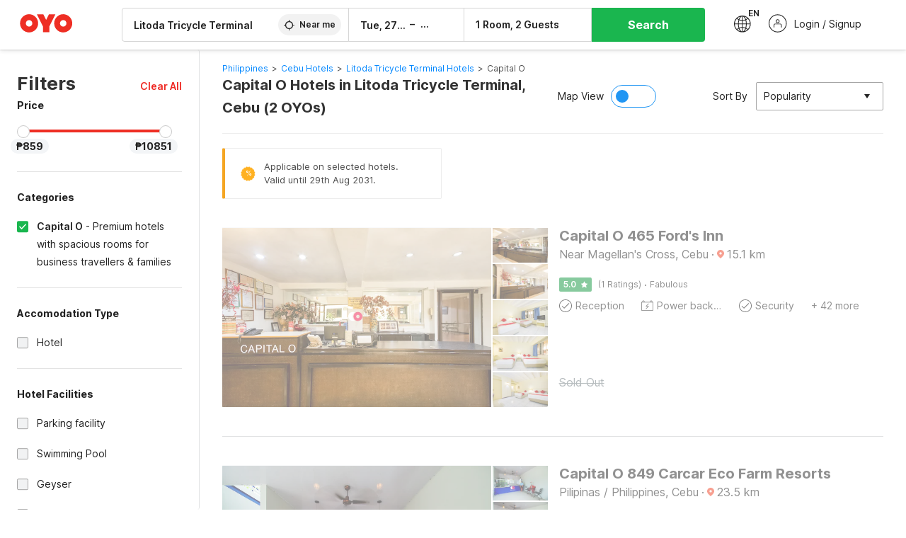

--- FILE ---
content_type: text/html; charset=utf-8
request_url: https://www.oyorooms.com/ph/capital-o-hotels-in-litoda-tricycle-terminal-cebu/
body_size: 28825
content:

    <!doctype html>
    <html lang="en" dir=ltr>
    <head>
      <meta charSet="utf-8" />
      <meta httpEquiv="x-ua-compatible" content="ie=edge; chrome=1" />
      <meta name="google-site-verification" content="lCkLu-7S0Eb5LOgDgmoWxSWzbopNfzKW01ZEe3ldsOc" />
      <script type="text/javascript">
      	window.renderingSource='server'
        var host = window.location.hostname;
        if (!String.prototype.endsWith) {
	        String.prototype.endsWith = function(search, this_len) {
		        if (this_len === undefined || this_len > this.length) {
			        this_len = this.length;
		        }
	      	  return this.substring(this_len - search.length, this_len) === search;
	        };
        }
        // if (! (host.endsWith("oyorooms.com") || host.endsWith("oyorooms.ms") || host.endsWith("oyohotels.co.jp") || host.endsWith("hotelesoyo.com") || host.endsWith("oyohotels.com") || host.endsWith("belvilla.co.in") || host.endsWith("oyorooms.io")) && host.indexOf('localhost') < 0){
        //   window.location.href="https://www.oyorooms.com";
        // }
      </script>
      <meta httpEquiv="content-language" content="en-IN" />
      <meta name="viewport" content="width=device-width, initial-scale=1.0, user-scalable=0, minimum-scale=1.0" />
      
      <meta name="full-screen" content="yes" />

      <meta name="theme-color" content="#F5F5F5" />
      <link rel="manifest" href="/manifest.json" />
      <link rel="alternate" href="android-app://com.oyo.consumer/https/www.oyorooms.com/" />
      <meta name="google" content="notranslate" />

      <meta name="apple-mobile-web-app-capable" content="yes">
      <meta name="mobile-web-app-capable" content="yes">


      <link rel="dns-prefetch" href="https://fonts.googleapis.com">
      <link rel="dns-prefetch" href="https://fonts.gstatic.com" crossorigin>
      <link rel="dns-prefetch" href="https://assets.oyoroomscdn.com" />
      <link rel="dns-prefetch" href="https://images.oyoroomscdn.com" />
      <link rel="dns-prefetch" href="https://www.google-analytics.com" />
      <link rel="preconnect" href="https://assets.oyoroomscdn.com" />
      <link rel="preconnect" href="https://images.oyoroomscdn.com" />
      <link rel="preconnect" href="https://www.google-analytics.com" />
      <link rel="preconnect" href="https://fonts.googleapis.com">
      <link rel="preconnect" href="https://fonts.gstatic.com" crossorigin>
      <link href="https://fonts.googleapis.com/css2?family=Host+Grotesk:ital,wght@0,300..800;1,300..800&display=swap" rel="stylesheet">
      <link href=/assets/desktop/main.5e8707fa17bd48596880.css rel="stylesheet" type="text/css" />
      <link href=/assets/desktop/commoncss.d5cd9a49beed69b7e064.css rel="stylesheet" type="text/css" />
      <link href=/assets/desktop/listing.84c716fff37385a75923.css rel="stylesheet" type="text/css" />
      <script type="text/javascript">
          window.trackingId = "UA-52365165-1";
            window.user_id = undefined || '';
          (function(i,s,o,g,r,a,m){i['GoogleAnalyticsObject']=r;i[r]=i[r]||function(){
                      (i[r].q=i[r].q||[]).push(arguments)},i[r].l=1*new Date();a=s.createElement(o),
                  m=s.getElementsByTagName(o)[0];a.async=1;a.src=g;m.parentNode.insertBefore(a,m)
          })(window,document,'script','https://www.google-analytics.com/analytics.js','ga');
          ga('create', {
              userId : window.user_id || '',
              trackingId: window.trackingId,
              cookieDomain: 'auto',
              siteSpeedSampleRate: 30,
              useAmpClientId: true,
              cookieFlags: "SameSite=None; Secure"
          });
          ga('require','ec');
      </script>
      <script type="text/javascript"}>
          window.GaTrackingId = "G-589V9TZFMV";
          function loadGoogleTagManager() {
            var script = document.createElement('script');
            script.async = true;
            script.src = 'https://www.googletagmanager.com/gtag/js?id=G-589V9TZFMV';
            document.head.appendChild(script);
          }
          loadGoogleTagManager();
          window.dataLayer = window.dataLayer || [];
          function gtag(){dataLayer.push(arguments);}
          gtag('consent', 'default', {
            'ad_user_data': 'granted',
            'ad_personalization': 'granted',
            'ad_storage': 'granted',
            'analytics_storage': 'granted',
          });
          gtag('js', new Date());
          gtag('config',  window.GaTrackingId, {'allow_enhanced_conversions': true});
      </script>
      <script type="application/ld+json">
        {
          "@context": "https://schema.org/",
          "@type": "Organization",
          "name": "OYO Hotels",
          "url":"https://www.oyorooms.com/ph/",
          "logo":"https://www.oyorooms.com/favicon.ico",
          "sameAs":["https://www.facebook.com/oyorooms", "https://twitter.com/oyorooms", "https://www.pinterest.com/oyorooms/", "https://plus.google.com/u/0/116027434827284400729/posts"],
          "contactPoint":[{
            "@type":"ContactPoint",
            "telephone":"+63 282711818",
            "contactType":"customer service"
          }]
        }
      </script>
      <title data-react-helmet="true">Capital O Hotels in Litoda Tricycle Terminal, Cebu Starting @ ₱859 - Upto 73% OFF on 2 Litoda Tricycle Terminal, Cebu Capital O Hotels</title>
      <meta data-react-helmet="true" property="og:publisher" content="https://www.facebook.com/oyorooms"/><meta data-react-helmet="true" property="og:url" content="/ph/capital-o-hotels-in-litoda-tricycle-terminal-cebu/"/><meta data-react-helmet="true" property="fb:app_id" content="1576475359296300"/><meta data-react-helmet="true" name="twitter:card" content="app"/><meta data-react-helmet="true" name="twitter:app:country" content="in"/><meta data-react-helmet="true" name="twitter:text:title" content="OYO Rooms"/><meta data-react-helmet="true" name="twitter:image" content="https://assets.oyoroomscdn.com/pwa/icons/oyo-logo-120x120.jpg"/><meta data-react-helmet="true" name="description" content="Book Capital O Hotels in Litoda Tricycle Terminal, Cebu &amp; Save up to 73%, Price starts @₱859. OYO Promises &amp;#9989Complimentary Breakfast &amp;#9989Free Cancellation &amp;#9989Free WiFi &amp;#9989AC Room &amp;#9989Spotless linen &amp; &amp;#9989Clean Washrooms."/><meta data-react-helmet="true" name="keywords" content="OYO Rooms, OYO Hotels, OYO Inn, Budget Hotels, Guest House, Budget Hotels in South East Asia, Guest House in South East Asia, Cheap Hotels in South East Asia , Best Hotels in South East Asia, Budget Hotels in Philippines, Guest House in Philippines, Cheap Hotels in Philippines, Best Hotels in Philippines"/><meta data-react-helmet="true" property="og:title" content="Capital O Hotels in Litoda Tricycle Terminal, Cebu Starting @ ₱859 - Upto 73% OFF on 2 Litoda Tricycle Terminal, Cebu Capital O Hotels"/><meta data-react-helmet="true" property="og:description" content="Book Capital O Hotels in Litoda Tricycle Terminal, Cebu &amp; Save up to 73%, Price starts @₱859. OYO Promises &amp;#9989Complimentary Breakfast &amp;#9989Free Cancellation &amp;#9989Free WiFi &amp;#9989AC Room &amp;#9989Spotless linen &amp; &amp;#9989Clean Washrooms."/><meta data-react-helmet="true" name="twitter:title" content="Capital O Hotels in Litoda Tricycle Terminal, Cebu Starting @ ₱859 - Upto 73% OFF on 2 Litoda Tricycle Terminal, Cebu Capital O Hotels"/><meta data-react-helmet="true" name="twitter:description" content="Book Capital O Hotels in Litoda Tricycle Terminal, Cebu &amp; Save up to 73%, Price starts @₱859. OYO Promises &amp;#9989Complimentary Breakfast &amp;#9989Free Cancellation &amp;#9989Free WiFi &amp;#9989AC Room &amp;#9989Spotless linen &amp; &amp;#9989Clean Washrooms."/><meta data-react-helmet="true" property="og:site_name" content="OYO Rooms"/><meta data-react-helmet="true" property="og:image" content="https://images.oyoroomscdn.com/uploads/hotel_image/86140/853cd63d61e95117.jpg"/><meta data-react-helmet="true" property="og:type" content="hotel"/><meta data-react-helmet="true" name="twitter:url" content="https://www.oyorooms.com/"/>
      <link data-react-helmet="true" rel="icon" href="/favicon.ico"/><link data-react-helmet="true" rel="icon" href="/favicon.ico" sizes="48x48" type="image/x-icon"/><link data-react-helmet="true" rel="apple-touch-icon" sizes="48x48" href="https://assets.oyoroomscdn.com/pwa/icons/oyo-logo-48x48.jpg"/><link data-react-helmet="true" rel="apple-touch-icon" sizes="76x76" href="https://assets.oyoroomscdn.com/pwa/icons/oyo-logo-76x76.jpg"/><link data-react-helmet="true" rel="apple-touch-icon" sizes="120x120" href="https://assets.oyoroomscdn.com/pwa/icons/oyo-logo-120x120.jpg"/><link data-react-helmet="true" rel="apple-touch-icon" sizes="152x152" href="https://assets.oyoroomscdn.com/pwa/icons/oyo-logo-152x152.jpg"/><link data-react-helmet="true" rel="canonical" href="https://www.oyorooms.com/ph/capital-o-hotels-in-litoda-tricycle-terminal-cebu/"/><link data-react-helmet="true" rel="amphtml" href="https://www.oyorooms.com/ph/capital-o-hotels-in-litoda-tricycle-terminal-cebu/"/>
      

      
          
          <link rel="preload" as="script" href="/assets/desktop/runtime.7416f9afe38e82d54113.js" />
          <link rel="preload" as="script" href="/assets/desktop/externalvendor.f057d76024c8ef6705d2.js" />
          <link rel="preload" as="script" href="/assets/desktop/common.8c7092ffa2e4edf78bcd.js" />
          <link rel="preload" as="script" href=/assets/desktop/commoncss.fed71782b4efcd643841.js />
          <link rel="preload" as="script" href="/assets/desktop/listing.14c542d4e6275f92749a.js" />
          <link rel="preload" as="script" href="/assets/desktop/main.fc4c06146b0554151b6e.js" />
      


      </head>
        <body itemscope itemtype="http://schema.org/WebPage">
        <script type="text/javascript">
            window.abExpConfig = {"sold":{"val":0,"v":1},"mww2":{"val":"1","v":"4"},"hbad":{"val":0,"v":1},"BnTc":{"val":0,"v":1},"near":{"val":0,"v":1},"ioab":{"val":"1","v":"2"},"mhdp":{"val":"1","v":"5"},"bcrp":{"val":"1","v":"5"},"pwbs":{"val":"1","v":"3"},"mwsb":{"val":0,"v":1},"slin":{"val":0,"v":1},"hsdm":{"val":"2","v":"2"},"lpex":{"val":0,"v":1},"lphv":{"val":0,"v":1},"dpcv":{"val":0,"v":1},"gmab":{"val":0,"v":1},"urhe":{"val":0,"v":1},"prdp":{"val":0,"v":1},"comp":{"val":"1","v":"5"},"sldw":{"val":0,"v":1},"mdab":{"val":0,"v":1},"nrmp":{"val":"1","v":"3"},"nhyw":{"val":0,"v":1},"wboi":{"val":0,"v":1},"sst":{"val":0,"v":1},"txwb":{"val":0,"v":1},"pod2":{"val":0,"v":1},"ppsi":{"val":0,"v":1},"gcer":{"val":0,"v":1},"recs":{"val":"1","v":"2"},"swhp":{"val":0,"v":1},"lvhm":{"val":"1","v":"3"},"gmbr":{"val":"1","v":"15"},"yolo":{"val":"1","v":"6"},"rcta":{"val":"1","v":"3"},"cbot":{"val":"1","v":"5"},"otpv":{"val":"1","v":"7"},"trtr":{"val":0,"v":1},"lbhw":{"val":0,"v":1},"ndbp":{"val":"0","v":"3"},"mapu":{"val":"1","v":"3"},"nclc":{"val":0,"v":1},"dwsl":{"val":"1","v":"2"},"eopt":{"val":"1","v":"2"},"wizi":{"val":0,"v":1},"morr":{"val":"1","v":"2"},"yopb":{"val":"1","v":"3"},"TTP":{"val":"1","v":"4"},"Dweb":{"val":0,"v":1},"aimw":{"val":0,"v":1},"hdpn":{"val":"0","v":"5"},"web2":{"val":"0","v":"4"},"log2":{"val":0,"v":1},"spw1":{"val":0,"v":1},"strf":{"val":0,"v":1},"ugce":{"val":0,"v":1},"ltvr":{"val":0,"v":1},"hwiz":{"val":0,"v":1},"wizz":{"val":"1","v":"2"},"lpcp":{"val":"1","v":"3"},"clhp":{"val":"0","v":"6"},"prwt":{"val":0,"v":1},"cbhd":{"val":0,"v":1},"ins2":{"val":"0","v":"32"},"mcal":{"val":0,"v":1},"mhdc":{"val":"1","v":"5"},"lopo":{"val":"1","v":"3"},"ptax":{"val":"1","v":"2"},"iiat":{"val":0,"v":1},"pbnb":{"val":"0","v":"7"},"ror2":{"val":"1","v":"2"},"mbwe":{"val":0,"v":1},"mboe":{"val":0,"v":1},"ctry":{"val":0,"v":1},"mshd":{"val":0,"v":1},"sovb":{"val":0,"v":1},"ctrm":{"val":0,"v":1},"ofcr":{"val":0,"v":1},"qupi":{"val":0,"v":1},"iupi":{"val":0,"v":1},"nbi1":{"val":0,"v":1},"rwtg":{"val":"1","v":"4"},"stow":{"val":"1","v":"2"},"imtg":{"val":0,"v":1},"ptpa":{"val":0,"v":1},"ormp":{"val":0,"v":1},"pbre":{"val":0,"v":1},"llat":{"val":"0","v":"4"},"ros1":{"val":"3","v":"3"}};

            // SW-INSTALLATION
            (function() {
              if ('serviceWorker' in navigator ) {
                  window.addEventListener('load', function(){
                    navigator.serviceWorker.register("/service-worker-desktop.js",{scope: "/"});
                  });
              }
          })();
        </script>
        <div id="root" style="height:100vh;"><style data-emotion-c="1acbpvw r9lts4 g49e0i 1iupfd9 s2hsb0 162c9d0 8ijf8a p2g0oj jj695s xotlao 1t05q14 mk5v0g zi3trd bxjamc 1x32axc g7fw8n ml1sc2">@-webkit-keyframes animation-1acbpvw{0%{opacity:0;}100%{opacity:1;}}@keyframes animation-1acbpvw{0%{opacity:0;}100%{opacity:1;}}@-webkit-keyframes animation-r9lts4{0%{background-position:-350px 0;}100%{background-position:350px 0;}}@keyframes animation-r9lts4{0%{background-position:-350px 0;}100%{background-position:350px 0;}}@-webkit-keyframes animation-g49e0i{from{-webkit-transform:translate3d(0,-100 %,0);-ms-transform:translate3d(0,-100 %,0);transform:translate3d(0,-100 %,0);visibility:visible;}to{-webkit-transform:translate3d(0,0,0);-ms-transform:translate3d(0,0,0);transform:translate3d(0,0,0);}}@keyframes animation-g49e0i{from{-webkit-transform:translate3d(0,-100 %,0);-ms-transform:translate3d(0,-100 %,0);transform:translate3d(0,-100 %,0);visibility:visible;}to{-webkit-transform:translate3d(0,0,0);-ms-transform:translate3d(0,0,0);transform:translate3d(0,0,0);}}@-webkit-keyframes animation-1iupfd9{from{-webkit-transform:translate3d(0,0,0);-ms-transform:translate3d(0,0,0);transform:translate3d(0,0,0);}to{visibility:hidden;-webkit-transform:translate3d(0,-100 %,0);-ms-transform:translate3d(0,-100 %,0);transform:translate3d(0,-100 %,0);}}@keyframes animation-1iupfd9{from{-webkit-transform:translate3d(0,0,0);-ms-transform:translate3d(0,0,0);transform:translate3d(0,0,0);}to{visibility:hidden;-webkit-transform:translate3d(0,-100 %,0);-ms-transform:translate3d(0,-100 %,0);transform:translate3d(0,-100 %,0);}}@-webkit-keyframes animation-s2hsb0{from{-webkit-transform:translate3d(100 %,0,0);-ms-transform:translate3d(100 %,0,0);transform:translate3d(100 %,0,0);visibility:visible;}to{-webkit-transform:translate3d(0,0,0);-ms-transform:translate3d(0,0,0);transform:translate3d(0,0,0);}}@keyframes animation-s2hsb0{from{-webkit-transform:translate3d(100 %,0,0);-ms-transform:translate3d(100 %,0,0);transform:translate3d(100 %,0,0);visibility:visible;}to{-webkit-transform:translate3d(0,0,0);-ms-transform:translate3d(0,0,0);transform:translate3d(0,0,0);}}@-webkit-keyframes animation-162c9d0{from{-webkit-transform:translate3d(0,100 %,0);-ms-transform:translate3d(0,100 %,0);transform:translate3d(0,100 %,0);visibility:visible;}to{-webkit-transform:translate3d(0,0,0);-ms-transform:translate3d(0,0,0);transform:translate3d(0,0,0);}}@keyframes animation-162c9d0{from{-webkit-transform:translate3d(0,100 %,0);-ms-transform:translate3d(0,100 %,0);transform:translate3d(0,100 %,0);visibility:visible;}to{-webkit-transform:translate3d(0,0,0);-ms-transform:translate3d(0,0,0);transform:translate3d(0,0,0);}}@-webkit-keyframes animation-8ijf8a{from{-webkit-transform:translate3d(0,0,0);-ms-transform:translate3d(0,0,0);transform:translate3d(0,0,0);}to{visibility:hidden;-webkit-transform:translate3d(100 %,0,0);-ms-transform:translate3d(100 %,0,0);transform:translate3d(100 %,0,0);}}@keyframes animation-8ijf8a{from{-webkit-transform:translate3d(0,0,0);-ms-transform:translate3d(0,0,0);transform:translate3d(0,0,0);}to{visibility:hidden;-webkit-transform:translate3d(100 %,0,0);-ms-transform:translate3d(100 %,0,0);transform:translate3d(100 %,0,0);}}@-webkit-keyframes animation-p2g0oj{from{-webkit-transform:translate3d(0,0,0);-ms-transform:translate3d(0,0,0);transform:translate3d(0,0,0);opacity:0;}to{opacity:1;-webkit-transform:translate3d(0,100%,0);-ms-transform:translate3d(0,100%,0);transform:translate3d(0,100%,0);}}@keyframes animation-p2g0oj{from{-webkit-transform:translate3d(0,0,0);-ms-transform:translate3d(0,0,0);transform:translate3d(0,0,0);opacity:0;}to{opacity:1;-webkit-transform:translate3d(0,100%,0);-ms-transform:translate3d(0,100%,0);transform:translate3d(0,100%,0);}}@-webkit-keyframes animation-jj695s{0%{-webkit-transform:scale(1) translate3d(0,0,0);-ms-transform:scale(1) translate3d(0,0,0);transform:scale(1) translate3d(0,0,0);-webkit-transform-origin:50% 16%;-ms-transform-origin:50% 16%;transform-origin:50% 16%;}100%{-webkit-transform:scale(1.1) translate3d(-30px,0,0);-ms-transform:scale(1.1) translate3d(-30px,0,0);transform:scale(1.1) translate3d(-30px,0,0);-webkit-transform-origin:top;-ms-transform-origin:top;transform-origin:top;}}@keyframes animation-jj695s{0%{-webkit-transform:scale(1) translate3d(0,0,0);-ms-transform:scale(1) translate3d(0,0,0);transform:scale(1) translate3d(0,0,0);-webkit-transform-origin:50% 16%;-ms-transform-origin:50% 16%;transform-origin:50% 16%;}100%{-webkit-transform:scale(1.1) translate3d(-30px,0,0);-ms-transform:scale(1.1) translate3d(-30px,0,0);transform:scale(1.1) translate3d(-30px,0,0);-webkit-transform-origin:top;-ms-transform-origin:top;transform-origin:top;}}@-webkit-keyframes animation-xotlao{0%,100%{-webkit-transform:rotate(0deg);-webkit-transform:rotate(0deg);-ms-transform:rotate(0deg);transform:rotate(0deg);}25%{-webkit-transform:rotate(-20deg);-webkit-transform:rotate(-20deg);-ms-transform:rotate(-20deg);transform:rotate(-20deg);}50%{-webkit-transform:rotate(20deg);-webkit-transform:rotate(20deg);-ms-transform:rotate(20deg);transform:rotate(20deg);}75%{-webkit-transform:rotate(-20deg);-webkit-transform:rotate(-20deg);-ms-transform:rotate(-20deg);transform:rotate(-20deg);}}@keyframes animation-xotlao{0%,100%{-webkit-transform:rotate(0deg);-webkit-transform:rotate(0deg);-ms-transform:rotate(0deg);transform:rotate(0deg);}25%{-webkit-transform:rotate(-20deg);-webkit-transform:rotate(-20deg);-ms-transform:rotate(-20deg);transform:rotate(-20deg);}50%{-webkit-transform:rotate(20deg);-webkit-transform:rotate(20deg);-ms-transform:rotate(20deg);transform:rotate(20deg);}75%{-webkit-transform:rotate(-20deg);-webkit-transform:rotate(-20deg);-ms-transform:rotate(-20deg);transform:rotate(-20deg);}}@-webkit-keyframes animation-1t05q14{0%{opacity:0;-webkit-transform:translateY(-20px);-ms-transform:translateY(-20px);transform:translateY(-20px);}100%{opacity:1;-webkit-transform:translateY(0);-ms-transform:translateY(0);transform:translateY(0);}}@keyframes animation-1t05q14{0%{opacity:0;-webkit-transform:translateY(-20px);-ms-transform:translateY(-20px);transform:translateY(-20px);}100%{opacity:1;-webkit-transform:translateY(0);-ms-transform:translateY(0);transform:translateY(0);}}@-webkit-keyframes animation-mk5v0g{from{-webkit-transform:translateY(-100%);-ms-transform:translateY(-100%);transform:translateY(-100%);}to{-webkit-transform:translateY(0%);-ms-transform:translateY(0%);transform:translateY(0%);}}@keyframes animation-mk5v0g{from{-webkit-transform:translateY(-100%);-ms-transform:translateY(-100%);transform:translateY(-100%);}to{-webkit-transform:translateY(0%);-ms-transform:translateY(0%);transform:translateY(0%);}}@-webkit-keyframes animation-zi3trd{0%,50%,100%{-webkit-transform:translateY(0);-ms-transform:translateY(0);transform:translateY(0);}25%,75%{-webkit-transform:translateY(-8px);-ms-transform:translateY(-8px);transform:translateY(-8px);}}@keyframes animation-zi3trd{0%,50%,100%{-webkit-transform:translateY(0);-ms-transform:translateY(0);transform:translateY(0);}25%,75%{-webkit-transform:translateY(-8px);-ms-transform:translateY(-8px);transform:translateY(-8px);}}@-webkit-keyframes animation-bxjamc{0%,100%{-webkit-transform:translate(0px,-3px) scaleY(1.2);-ms-transform:translate(0px,-3px) scaleY(1.2);transform:translate(0px,-3px) scaleY(1.2);}50%{-webkit-transform:translate(0px,1px) scaleY(0.9);-ms-transform:translate(0px,1px) scaleY(0.9);transform:translate(0px,1px) scaleY(0.9);}}@keyframes animation-bxjamc{0%,100%{-webkit-transform:translate(0px,-3px) scaleY(1.2);-ms-transform:translate(0px,-3px) scaleY(1.2);transform:translate(0px,-3px) scaleY(1.2);}50%{-webkit-transform:translate(0px,1px) scaleY(0.9);-ms-transform:translate(0px,1px) scaleY(0.9);transform:translate(0px,1px) scaleY(0.9);}}@-webkit-keyframes animation-1x32axc{from{stroke-dashoffset:var(--loader-var);}to{stroke-dashoffset:0px;}}@keyframes animation-1x32axc{from{stroke-dashoffset:var(--loader-var);}to{stroke-dashoffset:0px;}}.slick-slider{position:relative;display:block;box-sizing:border-box;-webkit-touch-callout:none;-webkit-user-select:none;-khtml-user-select:none;-moz-user-select:none;-ms-user-select:none;-webkit-user-select:none;-moz-user-select:none;-ms-user-select:none;user-select:none;-ms-touch-action:pan-y;touch-action:pan-y;-webkit-tap-highlight-color:transparent;}.slick-list{position:relative;overflow:hidden;display:block;margin:0;padding:0;}.slick-list:focus{outline:none;}.slick-list.dragging{cursor:pointer;cursor:hand;}.slick-slider .slick-track,.slick-slider .slick-list{-webkit-transform:translate3d(0,0,0);-moz-transform:translate3d(0,0,0);-ms-transform:translate3d(0,0,0);-o-transform:translate3d(0,0,0);-webkit-transform:translate3d(0,0,0);-ms-transform:translate3d(0,0,0);transform:translate3d(0,0,0);}.slick-track{position:relative;left:0;top:0;display:block;margin-left:auto;margin-right:auto;}.slick-track:before,.slick-track:after{content:"";display:table;}.slick-track:after{clear:both;}.slick-loading .slick-track{visibility:hidden;}.slick-slide{float:left;height:100%;min-height:1px;display:none;}[dir="rtl"] .slick-slide{float:left;}.slick-slide img{display:block;}.slick-slide.slick-loading img{display:none;}.slick-slide.dragging img{pointer-events:none;}.slick-initialized .slick-slide{display:block;}.slick-loading .slick-slide{visibility:hidden;}.slick-vertical .slick-slide{display:block;height:auto;border:1px solid transparent;}.slick-arrow.slick-hidden{display:none;}.slick-prev,.slick-next{position:absolute;display:block;height:20px;width:20px;line-height:0;font-size:0;cursor:pointer;background:transparent;color:transparent;top:50%;-webkit-transform:translate(0,-50%);-ms-transform:translate(0,-50%);-webkit-transform:translate(0,-50%);-ms-transform:translate(0,-50%);transform:translate(0,-50%);padding:0;border:none;outline:none;width:48px;height:48px;box-shadow:0 7px 8px 0 rgba(0,0,0,0.35);background-color:#fff;border:none;z-index:2;border-radius:50%;opacity:1;-webkit-transition:.2s;transition:.2s;}.slick-prev:hover,.slick-next:hover,.slick-prev:focus,.slick-next:focus{outline:none;}.slick-prev:hover:before,.slick-next:hover:before,.slick-prev:focus:before,.slick-next:focus:before{opacity:1 !default;}.slick-prev.slick-disabled,.slick-next.slick-disabled{opacity:0;visibility:hidden;}.slick-prev.slick-disabled:before,.slick-next.slick-disabled:before{opacity:0.25!default;}.slick-prev:before,.slick-next:before{font-size:20px;line-height:1;color:black !default;-webkit-font-smoothing:antialiased;-moz-osx-font-smoothing:grayscale;}.slick-prev{left:-24px;}[dir="rtl"] .slick-prev{right:20px;}.slick-prev:before{content:'';-webkit-transform:rotate(180deg);-ms-transform:rotate(180deg);transform:rotate(180deg);background:url("[data-uri]");background-repeat:no-repeat;background-position:center;height:20px;margin-right:2px;line-height:0;display:-webkit-box;display:-webkit-flex;display:-ms-flexbox;display:flex;-webkit-box-pack:center;-webkit-justify-content:center;-ms-flex-pack:center;justify-content:center;-webkit-align-items:center;-webkit-box-align:center;-ms-flex-align:center;align-items:center;}[dir="rtl"] .slick-prev:before{content:'';background:url("[data-uri]");background-repeat:no-repeat;background-position:center;height:20px;margin-left:2px;line-height:0;display:-webkit-box;display:-webkit-flex;display:-ms-flexbox;display:flex;-webkit-box-pack:center;-webkit-justify-content:center;-ms-flex-pack:center;justify-content:center;-webkit-align-items:center;-webkit-box-align:center;-ms-flex-align:center;align-items:center;-webkit-transform:rotate(180deg);-ms-transform:rotate(180deg);transform:rotate(180deg);}.slick-next{right:-24px;}[dir="rtl"] .slick-next{left:20px;right:auto !important;}.slick-next:before{content:'';background:url("[data-uri]");background-repeat:no-repeat;background-position:center;height:20px;margin-left:2px;line-height:0;display:-webkit-box;display:-webkit-flex;display:-ms-flexbox;display:flex;-webkit-box-pack:center;-webkit-justify-content:center;-ms-flex-pack:center;justify-content:center;-webkit-align-items:center;-webkit-box-align:center;-ms-flex-align:center;align-items:center;}[dir="rtl"] .slick-next:before{content:'';-webkit-transform:rotate(0deg);-ms-transform:rotate(0deg);transform:rotate(0deg);background:url("[data-uri]");background-repeat:no-repeat;background-position:center;height:20px;margin-right:2px;line-height:0;display:-webkit-box;display:-webkit-flex;display:-ms-flexbox;display:flex;-webkit-box-pack:center;-webkit-justify-content:center;-ms-flex-pack:center;justify-content:center;-webkit-align-items:center;-webkit-box-align:center;-ms-flex-align:center;align-items:center;}.slick-dotted.slick-slider{margin-bottom:30px;}.slick-dots{position:absolute;bottom:-25px;list-style:none;display:block;text-align:center;padding:0;margin:0;width:100%;}.slick-dots li{position:relative;display:inline-block;height:20px;width:20px;margin:0 5px;padding:0;cursor:pointer;}.slick-dots li button{border:0;background:transparent;display:block;height:20px;width:20px;outline:none;line-height:0;font-size:0;color:transparent;padding:5px;cursor:pointer;}.slick-dots li button:hover,.slick-dots li button:focus{outline:none;}.slick-dots li button:hover:before,.slick-dots li button:focus:before{opacity:1 !default;}.slick-dots li button:before{position:absolute;top:0;left:0;content:"\0o2022" !default;width:20px;height:20px;font-size:6px !default;line-height:20px;text-align:center;color:black !default;opacity:0.25!default;-webkit-font-smoothing:antialiased;-moz-osx-font-smoothing:grayscale;}.slick-dots li.slick-active button:before{color:black !default;opacity:0.75 !default;}.slick-list{height:100%;}.slick-slide *{outline:none;}.slick-slider *{-webkit-backface-visibility:hidden;-moz-backface-visibility:hidden;-ms-backface-visibility:hidden;-webkit-backface-visibility:hidden;backface-visibility:hidden;}.slick-animatedSlideshow .slick-prev,.slick-animatedSlideshow .slick-next{-webkit-transition:all 0.3s ease;transition:all 0.3s ease;visibility:hidden;background-color:transparentize(#000000,0.7);}.slick-animatedSlideshow .slick-prev:hover,.slick-animatedSlideshow .slick-next:hover{background-color:transparentize(#000000,0.46);}.slick-animatedSlideshow .slick-next{right:-44px;}.slick-animatedSlideshow .slick-next:before{content:'';background:url("[data-uri]");background-repeat:no-repeat;background-position:center;height:20px;}.slick-animatedSlideshow .slick-prev{left:-44px;}.slick-animatedSlideshow .slick-prev:before{content:'';background:url("[data-uri]");background-repeat:no-repeat;background-position:center;height:20px;}.slick-animatedSlideshow:hover .slick-prev{visibility:visible;left:20px;}.slick-animatedSlideshow:hover .slick-next{visibility:visible;right:20px;}.slick-animatedSlideshow--persistArrows .slick-prev{visibility:visible;left:20px;}.slick-animatedSlideshow--persistArrows .slick-next{visibility:visible;right:20px !important;}.slick-animatedSlideshow .slick-dots{bottom:25px;right:20px;width:auto;}.slick-animatedSlideshow .slick-dots li{margin:0;}.slick-animatedSlideshow .slick-dots li button:before{font-size:22px;color:#fff;opacity:0.5;-webkit-transition:all 0.5s ease;transition:all 0.5s ease;}.slick-animatedSlideshow .slick-dots li.slick-active button:before{font-size:26px;top:-1px;color:#fff;opacity:1;}.slick-dataSlideshow .slick-prev,.slick-dataSlideshow .slick-next{top:calc(100% + 65px);height:32px;width:32px;}.slick-dataSlideshow .slick-prev{left:calc(100% - 80px);}.slick-dataSlideshow .slick-next{right:0;}.slickCompactArrows .slick-prev,.slickCompactArrows .slick-next{box-shadow:0 2px 8px 0 rgba(0,0,0,0.12);height:32px;width:32px;}.slick-vibrantControls .slick-next,.slick-vibrantControls .slick-prev{background:#f88881;height:64px;width:64px;box-shadow:0 7px 8px 0 rgba(0,0,0,.2);opacity:1;-webkit-transition:0.2s;transition:0.2s;}.slick-vibrantControls .slick-next:hover,.slick-vibrantControls .slick-prev:hover{background:#ee2e24;}.slick-vibrantControls .slick-next:before,.slick-vibrantControls .slick-prev:before{content:'';background:url("[data-uri]");background-repeat:no-repeat;background-position:center;height:30px;}.slick-vibrantControls .slick-prev:before{-webkit-transform:rotate(180deg);-ms-transform:rotate(180deg);transform:rotate(180deg);}.slick-lightboxControls .slick-next,.slick-lightboxControls .slick-prev{background:transparent;height:64px;width:64px;box-shadow:none;opacity:1;-webkit-transition:0.2s;transition:0.2s;}.slick-lightboxControls .slick-next:before,.slick-lightboxControls .slick-prev:before{content:'';background:url("[data-uri]");background-repeat:no-repeat;background-position:center;height:40px;}.slick-lightboxControls .slick-prev:before{-webkit-transform:rotate(180deg);-ms-transform:rotate(180deg);transform:rotate(180deg);}.slick-lightboxControls .slick-disabled{visibility:visible;cursor:default;}.slick-lightboxControls .slick-disabled:before{opacity:0.3;}.slick-lightboxControls--compact .slick-next:before,.slick-lightboxControls--compact .slick-prev:before{background:url("[data-uri]");background-repeat:no-repeat;background-position:center;height:30px;}.slickCompactArrows .slick-prev,.slickCompactArrows .slick-next{box-shadow:0 2px 8px 0 rgba(0,0,0,0.12);height:32px;width:32px;}@-webkit-keyframes animation-ml1sc2{0%{opacity:0;}100%{opacity:1;}}@keyframes animation-ml1sc2{0%{opacity:0;}100%{opacity:1;}}</style><div class="layout__container"><div style="top: 0px; left: 0px; position: absolute; height: 0px; width: 0px;"><svg xmlns="http://www.w3.org/2000/svg" width="0" height="0"><symbol id="logo" viewBox="0 0 53 20"><path d="M44.584 19.15c5.034 0 9.13-4.123 9.13-9.19 0-5.07-4.096-9.19-9.13-9.19-5.035 0-9.13 4.12-9.13 9.19 0 5.067 4.095 9.19 9.13 9.19zm0-12.467c1.794 0 3.255 1.47 3.255 3.276 0 1.806-1.462 3.274-3.256 3.274-1.795 0-3.254-1.468-3.254-3.275 0-1.808 1.46-3.277 3.254-3.277zM10.138 19.15c5.034 0 9.13-4.123 9.13-9.19 0-5.07-4.096-9.19-9.13-9.19-5.033 0-9.13 4.12-9.13 9.19 0 5.067 4.097 9.19 9.13 9.19zm0-12.467c1.795 0 3.255 1.47 3.255 3.276 0 1.806-1.46 3.274-3.255 3.274-1.794 0-3.253-1.468-3.253-3.275 0-1.808 1.46-3.277 3.253-3.277zm17.218-.207L24.553.89H17.99l6.13 12.22v5.753h6.473V13.11L36.723.89h-6.566l-2.8 5.586z"></path></symbol></svg></div><div style="position: absolute; top: 0px; left: 0px; width: 0px; height: 0px;"></div><style data-emotion-c="r9c3xt">.c-r9c3xt{width:100%;min-height:100vh;background:#fff;}</style><div class="c-r9c3xt"><div><div class="listing"><div class="oyo-row oyo-row--no-spacing headerSticky"><div class="oyo-cell headerSticky__leftHeader"><style data-emotion-c="nn640c">.c-nn640c{-webkit-text-decoration:none;text-decoration:none;color:inherit;}</style><a class="c-nn640c headerSticky__logoWrapper" href="/ph/"><svg class="headerSticky__logo"><use xlink:href="#logo"></use></svg></a></div><div class="oyo-cell headerSticky__rightHeader"><div class="oyo-row oyo-row--no-spacing headerSearchWidget "><div class="headerSearchWidget__comp headerSearchWidget__autoComplete"><div class="oyo-row oyo-row--no-spacing autoCompleteDesktop
          autoCompleteDesktop--header
          
        "><div class="oyo-cell oyo-cell--12-col oyo-cell--8-col-tablet oyo-cell--4-col-phone"><form class="autoCompleteDesktop__searchContainer"><input id="autoComplete__header" type="text" placeholder="Search by city, hotel, or neighborhood" value="Litoda Tricycle Terminal" autoComplete="off" required class="autoCompleteDesktop__searchBox
              autoCompleteDesktop__searchBox--header
              autoCompleteDesktop__searchBox--nearbyVisible" /><div class="autoCompleteDesktop__nearbyComponentWrapper"><div class="nearbyComponent ripple"><span class="nearbyComponent__iconWrapper"><svg class="nearbyComponent__icon"><use xlink:href="#crosshair-icon"></use></svg></span><span class="d-text12 is-fontBold nearbyComponent__text">Near me</span></div></div><span></span></form></div><span></span></div></div><div class="headerSearchWidget__comp headerSearchWidget__dateRangePicker "><div class="oyo-row oyo-row--no-spacing u-h100 u-justifySpaceBetween u-alignItemsCenter headerDatePicker"><div class="oyo-cell oyo-cell--12-col oyo-cell--8-col-tablet oyo-cell--4-col-phone d-text14 headerDatePicker__checkInOut u-textEllipsis"><span class="headerDatePicker__date u-textEllipsis">Tue, 27 Jan</span><span class="headerDatePicker__arrowWrapper">–</span><span class="headerDatePicker__date u-textEllipsis">Wed, 28 Jan</span></div><span></span></div></div><div class="headerSearchWidget__comp headerSearchWidget__guestRoomPicker "><div class="oyo-row oyo-row--no-spacing u-h100 u-justifyCenter u-alignItemsCenter headerGuestRoomPicker"><div class="oyo-cell oyo-cell--12-col oyo-cell--8-col-tablet oyo-cell--4-col-phone d-text14 u-textEllipsis headerGuestRoomPicker__guestRoomCount">1 Room, 2 Guests</div><span></span></div></div><div class="headerSearchWidget__comp headerSearchWidget__search"><button class="u-textCenter searchButton searchButton--header">Search</button></div></div><div class="headerSticky__menu"><style data-emotion-c="nkc0zw">.c-nkc0zw{display:-webkit-box;display:-webkit-flex;display:-ms-flexbox;display:flex;position:relative;-webkit-align-items:center;-webkit-box-align:center;-ms-flex-align:center;align-items:center;outline:none;cursor:pointer;padding-left:8px;}</style><div headerPrimary__rightHeader tabIndex="-1" class="c-nkc0zw"><style data-emotion-c="19zgl86">.c-19zgl86{text-transform:uppercase;position:absolute;top:-10px;right:-12px;font-weight:600;font-size:12px;}</style><div class="c-19zgl86">en</div></div><div class="sideMenuAuthButton
          
          
          sideMenuAuthButton--headerSecondary"><div class="sideMenuAuthButton__btnWrap"><div class="sideMenuAuthButton__iconWrapper sideMenuAuthButton__iconWrapper--hollow"><svg><use xlink:href="#account-circle-hollow"></use></svg></div><div class="sideMenuAuthButton__contentWrapper"><div class="sideMenuAuthButton__text">Login / Signup</div></div></div></div></div></div></div><div class="listing__topSection"><aside class="sidebar"><div class="sidebar__header"><div class="filters__heading"><span>Filters</span></div><a tabIndex="0" role="button" class="sidebar__clearAll"><span>Clear All</span></a></div><div class="filters"><div class="filters__wrapper"><div class="filters__item"><div class="rangepicker"><h4>Price</h4><div aria-disabled="false" class="input-range"><span class="input-range__label input-range__label--min"><span class="input-range__label-container">₱859</span></span><div class="input-range__track input-range__track--background"><div style="left: 0%; width: 100%;" class="input-range__track input-range__track--active"></div><span style="position: absolute; left: 0%;" class="input-range__slider-container"><span class="input-range__label input-range__label--value"><span class="input-range__label-container">₱859</span></span><div aria-valuemax="10851" aria-valuemin="859" aria-valuenow="859" draggable="false" role="slider" tabIndex="0" class="input-range__slider"></div></span><span style="position: absolute; left: 100%;" class="input-range__slider-container"><span class="input-range__label input-range__label--value"><span class="input-range__label-container">₱10851</span></span><div aria-valuemax="10851" aria-valuemin="859" aria-valuenow="10851" draggable="false" role="slider" tabIndex="0" class="input-range__slider"></div></span></div><span class="input-range__label input-range__label--max"><span class="input-range__label-container">₱10851</span></span></div></div></div></div><div class="filters__wrapper"><div class="filters__item"><div class="checkBoxGroup"><h4>Categories</h4><label HtmlFor="capitalo" class="checkbox  "><input defaultChecked id="capitalo" name="capitalo" description="Premium hotels with spacious rooms for business travellers &amp; families" priority="1.7976931348623157E308" selected label="[object Object]" data-state="[object Object]" checked excludeQuery extraProps="[object Object]" class=" " type="checkbox" /><div class="checkbox__label"><span><span class="is-fontBold">Capital O</span> - Premium hotels with spacious rooms for business travellers &amp; families</span></div></label></div></div></div><div class="filters__wrapper"><div class="filters__item"><div class="checkBoxGroup"><h4>Accomodation Type</h4><label HtmlFor="0" class="checkbox  "><input id="0" name="0" label="Hotel" data-state="Hotel" excludeQuery extraProps="[object Object]" class=" " type="checkbox" /><div class="checkbox__label">Hotel</div></label></div></div></div><div class="filters__wrapper"><div class="filters__item"><div class="checkBoxGroup"><h4>Hotel Facilities</h4><label HtmlFor="129" class="checkbox  "><input id="129" name="129" icon_id="1" isNofollow label="Parking facility" data-state="Parking facility" excludeQuery extraProps="[object Object]" class=" " type="checkbox" /><div class="checkbox__label">Parking facility</div></label><label HtmlFor="3" class="checkbox  "><input id="3" name="3" icon_id="19" isNofollow label="Swimming Pool" data-state="Swimming Pool" excludeQuery extraProps="[object Object]" class=" " type="checkbox" /><div class="checkbox__label">Swimming Pool</div></label><label HtmlFor="36" class="checkbox  "><input id="36" name="36" icon_id="20" isNofollow label="Geyser" data-state="Geyser" excludeQuery extraProps="[object Object]" class=" " type="checkbox" /><div class="checkbox__label">Geyser</div></label><label HtmlFor="39" class="checkbox  "><input id="39" name="39" icon_id="76" isNofollow label="TV" data-state="TV" excludeQuery extraProps="[object Object]" class=" " type="checkbox" /><div class="checkbox__label">TV</div></label><label HtmlFor="11" class="checkbox  "><input id="11" name="11" icon_id="143" isNofollow label="Seating area" data-state="Seating area" excludeQuery extraProps="[object Object]" class=" " type="checkbox" /><div class="checkbox__label">Seating area</div></label><style data-emotion-c="1hyfx7x">.c-1hyfx7x{display:none;}</style><label HtmlFor="43" class="checkbox c-1hyfx7x"><input id="43" name="43" icon_id="80" isNofollow label="In-house Restaurant" data-state="In-house Restaurant" excludeQuery extraProps="[object Object]" class="c-1hyfx7x" type="checkbox" /><div class="checkbox__label">In-house Restaurant</div></label><label HtmlFor="13" class="checkbox c-1hyfx7x"><input id="13" name="13" icon_id="13" isNofollow label="AC" data-state="AC" excludeQuery extraProps="[object Object]" class="c-1hyfx7x" type="checkbox" /><div class="checkbox__label">AC</div></label><label HtmlFor="15" class="checkbox c-1hyfx7x"><input id="15" name="15" icon_id="343" isNofollow label="24/7 check-in" data-state="24/7 check-in" excludeQuery extraProps="[object Object]" class="c-1hyfx7x" type="checkbox" /><div class="checkbox__label">24/7 check-in</div></label><label HtmlFor="52" class="checkbox c-1hyfx7x"><input id="52" name="52" icon_id="7" isNofollow label="Card payment" data-state="Card payment" excludeQuery extraProps="[object Object]" class="c-1hyfx7x" type="checkbox" /><div class="checkbox__label">Card payment</div></label><label HtmlFor="53" class="checkbox c-1hyfx7x"><input id="53" name="53" icon_id="3" isNofollow label="Free Wifi" data-state="Free Wifi" excludeQuery extraProps="[object Object]" class="c-1hyfx7x" type="checkbox" /><div class="checkbox__label">Free Wifi</div></label><label HtmlFor="183" class="checkbox c-1hyfx7x"><input id="183" name="183" icon_id="170" isNofollow label="Attached Washroom" data-state="Attached Washroom" excludeQuery extraProps="[object Object]" class="c-1hyfx7x" type="checkbox" /><div class="checkbox__label">Attached Washroom</div></label><label HtmlFor="25" class="checkbox c-1hyfx7x"><input id="25" name="25" icon_id="359" isNofollow label="Attached bathroom" data-state="Attached bathroom" excludeQuery extraProps="[object Object]" class="c-1hyfx7x" type="checkbox" /><div class="checkbox__label">Attached bathroom</div></label><label HtmlFor="345" class="checkbox c-1hyfx7x"><input id="345" name="345" icon_id="489" isNofollow label="Full Sized Bed" data-state="Full Sized Bed" excludeQuery extraProps="[object Object]" class="c-1hyfx7x" type="checkbox" /><div class="checkbox__label">Full Sized Bed</div></label><label HtmlFor="58" class="checkbox c-1hyfx7x"><input id="58" name="58" icon_id="75" isNofollow label="Banquet hall" data-state="Banquet hall" excludeQuery extraProps="[object Object]" class="c-1hyfx7x" type="checkbox" /><div class="checkbox__label">Banquet hall</div></label><label HtmlFor="155" class="checkbox c-1hyfx7x"><input id="155" name="155" icon_id="148" isNofollow label="Queen Sized Bed" data-state="Queen Sized Bed" excludeQuery extraProps="[object Object]" class="c-1hyfx7x" type="checkbox" /><div class="checkbox__label">Queen Sized Bed</div></label><label HtmlFor="159" class="checkbox c-1hyfx7x"><input id="159" name="159" icon_id="149" isNofollow label="Twin Single Bed" data-state="Twin Single Bed" excludeQuery extraProps="[object Object]" class="c-1hyfx7x" type="checkbox" /><div class="checkbox__label">Twin Single Bed</div></label><span tabIndex="0" role="button" class="checkBoxGroup__viewMore">+ View More</span></div></div></div><div class="filters__wrapper"><div class="filters__item"><div class="checkBoxGroup"><h4>Check-in features</h4><label HtmlFor="postpaid_allowed" class="checkbox  "><input id="postpaid_allowed" name="postpaid_allowed" label="Pay at Hotel" data-state="Pay at Hotel" excludeQuery extraProps="[object Object]" class=" " type="checkbox" /><div class="checkbox__label">Pay at Hotel</div></label></div></div></div></div></aside><section class="listing__content"><div class="listing__contentWrapper"><div class="ListingContentHeader"><div itemScope itemType="http://schema.org/BreadcrumbList" class="Breadcrumbs"><div class="Breadcrumbs__item"><span itemProp="itemListElement" itemScope itemType="http://schema.org/ListItem"><a href="/ph/" itemProp="item" itemType="https://schema.org/Thing" class="Breadcrumbs__item--label"> <meta itemProp="name" content="philippines" /><meta itemProp="position" content="1" />philippines</a></span><span class="Breadcrumbs__item--arrow">&gt;</span></div><div class="Breadcrumbs__item"><span itemProp="itemListElement" itemScope itemType="http://schema.org/ListItem"><a href="/ph/hotels-in-cebu/" itemProp="item" itemType="https://schema.org/Thing" class="Breadcrumbs__item--label"> <meta itemProp="name" content="cebu Hotels" /><meta itemProp="position" content="2" />cebu Hotels</a></span><span class="Breadcrumbs__item--arrow">&gt;</span></div><div class="Breadcrumbs__item"><span itemProp="itemListElement" itemScope itemType="http://schema.org/ListItem"><a href="/ph/hotels-in-litoda-tricycle-terminal-cebu/" itemProp="item" itemType="https://schema.org/Thing" class="Breadcrumbs__item--label"> <meta itemProp="name" content="litoda tricycle terminal Hotels" /><meta itemProp="position" content="3" />litoda tricycle terminal Hotels</a></span><span class="Breadcrumbs__item--arrow">&gt;</span></div><div class="Breadcrumbs__item"><span class="Breadcrumbs__item--label">capital o</span></div></div><div class="ListingContentHeader__heading"><span><h1 class="ListingContentHeader__h1">Capital O Hotels in Litoda Tricycle Terminal, Cebu (2 OYOs)</h1></span><div class="ListingContentHeader__mapToggle"><span class="ListingContentHeader__mapToggle--label">Map View</span><label class="ToggleButton"><input type="checkbox" name="test" class="ToggleButton__input" /><span class="ToggleButton__sliderRound"></span></label></div><div><div class="dropdown"><span class="dropdown__label">Sort By</span><span tabIndex="-1" class="dropdown__select">Popularity<ul class="dropdown__list"><li class="dropdown__item"><span>Popularity  </span></li><li class="dropdown__item"><span>Guest Ratings  </span></li><li class="dropdown__item"><span>Price Low to High  </span></li><li class="dropdown__item"><span>Price High to Low  </span></li><li class="dropdown__item"><span>Show Closest OYO  </span></li></ul></span></div></div></div><div class="ListingContentHeader__divider"></div><div class="listingBanners"><div class="listingBanners__section"><div class="listingBanners__card listingBanners__couponWrapper"><div class="listingBanners__couponWrapper--icon"></div><div class="listingBanners__couponWrapper--text"><span>Applicable on selected hotels. Valid until 29th Aug 2031.</span></div></div></div></div></div><div class="oyo-row oyo-row--no-spacing ListingHotelCardWrapper"><div class="oyo-cell--12-col oyo-cell--8-col-tablet oyo-cell--4-col-phone"><div class="oyo-row oyo-row--no-spacing hotelCardListing soldOut"><div class="hotelCardListing__imgCardWrapper"><div class="oyo-row oyo-row--no-spacing listingImageCard"><div class="oyo-cell--10-col listingImageCard__carousel"><div dir="ltr" class="slick-slider slick-fadeinSlideshow slick-initialized"><button type="button" data-role="none" style="display: block;" class="slick-arrow slick-prev"> Previous</button><div class="slick-list"><div style="width: 5900%; left: -100%;" class="slick-track"><div data-index="-1" tabIndex="-1" aria-hidden="true" style="width: 1.694915254237288%;" class="slick-slide slick-cloned"></div><div data-index="0" tabIndex="-1" aria-hidden="false" style="outline: none; width: 1.694915254237288%;" class="slick-slide slick-active slick-current"><div><style data-emotion-c="ahj8kj">.c-ahj8kj{color:rgba(0,0,0,0.54);background:#f3f5f7;height:100%;width:100%;background:#f3f5f7;-webkit-animation:none;animation:none;position:relative;z-index:0;}.c-ahj8kj:after{content:'';position:absolute;height:100%;width:100%;top:0;left:0;background:url(https://assets.oyoroomscdn.com/pwa/images/image-icon-v2.png) no-repeat center center transparent;-webkit-animation:none;animation:none;z-index:-1;}</style><div class="c-ahj8kj"><style data-emotion-c="1xv0w1q">.c-1xv0w1q{width:100%;height:100%;vertical-align:middle;object-fit:contain;}</style><img alt="Capital O 465 Ford's Inn" loading="auto" importance="auto" src="https://images.oyoroomscdn.com/uploads/hotel_image/86140/medium/853cd63d61e95117.jpg" placeholderType="hotel" contain="true" itemprop="image" class="listingImageCard__carousel__imgWrapper listingImageCard__carouselImg c-1xv0w1q" tabIndex="-1" style="width: 100%; display: inline-block;" /></div></div></div><div data-index="1" tabIndex="-1" aria-hidden="true" style="outline: none; width: 1.694915254237288%;" class="slick-slide"></div><div data-index="2" tabIndex="-1" aria-hidden="true" style="outline: none; width: 1.694915254237288%;" class="slick-slide"></div><div data-index="3" tabIndex="-1" aria-hidden="true" style="outline: none; width: 1.694915254237288%;" class="slick-slide"></div><div data-index="4" tabIndex="-1" aria-hidden="true" style="outline: none; width: 1.694915254237288%;" class="slick-slide"></div><div data-index="5" tabIndex="-1" aria-hidden="true" style="outline: none; width: 1.694915254237288%;" class="slick-slide"></div><div data-index="6" tabIndex="-1" aria-hidden="true" style="outline: none; width: 1.694915254237288%;" class="slick-slide"></div><div data-index="7" tabIndex="-1" aria-hidden="true" style="outline: none; width: 1.694915254237288%;" class="slick-slide"></div><div data-index="8" tabIndex="-1" aria-hidden="true" style="outline: none; width: 1.694915254237288%;" class="slick-slide"></div><div data-index="9" tabIndex="-1" aria-hidden="true" style="outline: none; width: 1.694915254237288%;" class="slick-slide"></div><div data-index="10" tabIndex="-1" aria-hidden="true" style="outline: none; width: 1.694915254237288%;" class="slick-slide"></div><div data-index="11" tabIndex="-1" aria-hidden="true" style="outline: none; width: 1.694915254237288%;" class="slick-slide"></div><div data-index="12" tabIndex="-1" aria-hidden="true" style="outline: none; width: 1.694915254237288%;" class="slick-slide"></div><div data-index="13" tabIndex="-1" aria-hidden="true" style="outline: none; width: 1.694915254237288%;" class="slick-slide"></div><div data-index="14" tabIndex="-1" aria-hidden="true" style="outline: none; width: 1.694915254237288%;" class="slick-slide"></div><div data-index="15" tabIndex="-1" aria-hidden="true" style="outline: none; width: 1.694915254237288%;" class="slick-slide"></div><div data-index="16" tabIndex="-1" aria-hidden="true" style="outline: none; width: 1.694915254237288%;" class="slick-slide"></div><div data-index="17" tabIndex="-1" aria-hidden="true" style="outline: none; width: 1.694915254237288%;" class="slick-slide"></div><div data-index="18" tabIndex="-1" aria-hidden="true" style="outline: none; width: 1.694915254237288%;" class="slick-slide"></div><div data-index="19" tabIndex="-1" aria-hidden="true" style="outline: none; width: 1.694915254237288%;" class="slick-slide"></div><div data-index="20" tabIndex="-1" aria-hidden="true" style="outline: none; width: 1.694915254237288%;" class="slick-slide"></div><div data-index="21" tabIndex="-1" aria-hidden="true" style="outline: none; width: 1.694915254237288%;" class="slick-slide"></div><div data-index="22" tabIndex="-1" aria-hidden="true" style="outline: none; width: 1.694915254237288%;" class="slick-slide"></div><div data-index="23" tabIndex="-1" aria-hidden="true" style="outline: none; width: 1.694915254237288%;" class="slick-slide"></div><div data-index="24" tabIndex="-1" aria-hidden="true" style="outline: none; width: 1.694915254237288%;" class="slick-slide"></div><div data-index="25" tabIndex="-1" aria-hidden="true" style="outline: none; width: 1.694915254237288%;" class="slick-slide"></div><div data-index="26" tabIndex="-1" aria-hidden="true" style="outline: none; width: 1.694915254237288%;" class="slick-slide"></div><div data-index="27" tabIndex="-1" aria-hidden="true" style="outline: none; width: 1.694915254237288%;" class="slick-slide"></div><div data-index="28" tabIndex="-1" aria-hidden="true" style="outline: none; width: 1.694915254237288%;" class="slick-slide"></div><div data-index="29" tabIndex="-1" aria-hidden="true" style="width: 1.694915254237288%;" class="slick-slide slick-cloned"><div><div class="c-ahj8kj"><img alt="Capital O 465 Ford's Inn" loading="auto" importance="auto" src="https://images.oyoroomscdn.com/uploads/hotel_image/86140/medium/853cd63d61e95117.jpg" placeholderType="hotel" contain="true" itemprop="image" class="listingImageCard__carousel__imgWrapper listingImageCard__carouselImg c-1xv0w1q" tabIndex="-1" style="width: 100%; display: inline-block;" /></div></div></div><div data-index="30" tabIndex="-1" aria-hidden="true" style="width: 1.694915254237288%;" class="slick-slide slick-cloned"></div><div data-index="31" tabIndex="-1" aria-hidden="true" style="width: 1.694915254237288%;" class="slick-slide slick-cloned"></div><div data-index="32" tabIndex="-1" aria-hidden="true" style="width: 1.694915254237288%;" class="slick-slide slick-cloned"></div><div data-index="33" tabIndex="-1" aria-hidden="true" style="width: 1.694915254237288%;" class="slick-slide slick-cloned"></div><div data-index="34" tabIndex="-1" aria-hidden="true" style="width: 1.694915254237288%;" class="slick-slide slick-cloned"></div><div data-index="35" tabIndex="-1" aria-hidden="true" style="width: 1.694915254237288%;" class="slick-slide slick-cloned"></div><div data-index="36" tabIndex="-1" aria-hidden="true" style="width: 1.694915254237288%;" class="slick-slide slick-cloned"></div><div data-index="37" tabIndex="-1" aria-hidden="true" style="width: 1.694915254237288%;" class="slick-slide slick-cloned"></div><div data-index="38" tabIndex="-1" aria-hidden="true" style="width: 1.694915254237288%;" class="slick-slide slick-cloned"></div><div data-index="39" tabIndex="-1" aria-hidden="true" style="width: 1.694915254237288%;" class="slick-slide slick-cloned"></div><div data-index="40" tabIndex="-1" aria-hidden="true" style="width: 1.694915254237288%;" class="slick-slide slick-cloned"></div><div data-index="41" tabIndex="-1" aria-hidden="true" style="width: 1.694915254237288%;" class="slick-slide slick-cloned"></div><div data-index="42" tabIndex="-1" aria-hidden="true" style="width: 1.694915254237288%;" class="slick-slide slick-cloned"></div><div data-index="43" tabIndex="-1" aria-hidden="true" style="width: 1.694915254237288%;" class="slick-slide slick-cloned"></div><div data-index="44" tabIndex="-1" aria-hidden="true" style="width: 1.694915254237288%;" class="slick-slide slick-cloned"></div><div data-index="45" tabIndex="-1" aria-hidden="true" style="width: 1.694915254237288%;" class="slick-slide slick-cloned"></div><div data-index="46" tabIndex="-1" aria-hidden="true" style="width: 1.694915254237288%;" class="slick-slide slick-cloned"></div><div data-index="47" tabIndex="-1" aria-hidden="true" style="width: 1.694915254237288%;" class="slick-slide slick-cloned"></div><div data-index="48" tabIndex="-1" aria-hidden="true" style="width: 1.694915254237288%;" class="slick-slide slick-cloned"></div><div data-index="49" tabIndex="-1" aria-hidden="true" style="width: 1.694915254237288%;" class="slick-slide slick-cloned"></div><div data-index="50" tabIndex="-1" aria-hidden="true" style="width: 1.694915254237288%;" class="slick-slide slick-cloned"></div><div data-index="51" tabIndex="-1" aria-hidden="true" style="width: 1.694915254237288%;" class="slick-slide slick-cloned"></div><div data-index="52" tabIndex="-1" aria-hidden="true" style="width: 1.694915254237288%;" class="slick-slide slick-cloned"></div><div data-index="53" tabIndex="-1" aria-hidden="true" style="width: 1.694915254237288%;" class="slick-slide slick-cloned"></div><div data-index="54" tabIndex="-1" aria-hidden="true" style="width: 1.694915254237288%;" class="slick-slide slick-cloned"></div><div data-index="55" tabIndex="-1" aria-hidden="true" style="width: 1.694915254237288%;" class="slick-slide slick-cloned"></div><div data-index="56" tabIndex="-1" aria-hidden="true" style="width: 1.694915254237288%;" class="slick-slide slick-cloned"></div><div data-index="57" tabIndex="-1" aria-hidden="true" style="width: 1.694915254237288%;" class="slick-slide slick-cloned"></div></div></div><button type="button" data-role="none" style="display: block;" class="slick-arrow slick-next"> Next</button></div></div><div class="listingImageCard__sideImages"><div class="listingImageCard__img"><div class="c-ahj8kj"><style data-emotion-c="2tglnv">.c-2tglnv{width:100%;height:100%;vertical-align:middle;}</style><img alt="Capital O 465 Ford's Inn" loading="auto" importance="auto" src="https://images.oyoroomscdn.com/uploads/hotel_image/86140/thumb/c1fd63a67c5d15bf.jpg" placeholderType="hotel" itemprop="image" class="c-2tglnv listingImageCard__img--full listingImageCard__sideImages--borderRadius" /></div></div><div class="listingImageCard__img"><div class="c-ahj8kj"><img alt="Capital O 465 Ford's Inn" loading="auto" importance="auto" src="https://images.oyoroomscdn.com/uploads/hotel_image/86140/thumb/5b55daa7152c6401.jpg" placeholderType="hotel" itemprop="image" class="c-2tglnv listingImageCard__img--full " /></div></div><div class="listingImageCard__img"><div class="c-ahj8kj"><img alt="Capital O 465 Ford's Inn" loading="auto" importance="auto" src="https://images.oyoroomscdn.com/uploads/hotel_image/86140/thumb/cbd193498df55adb.jpg" placeholderType="hotel" itemprop="image" class="c-2tglnv listingImageCard__img--full " /></div></div><div class="listingImageCard__img"><div class="c-ahj8kj"><img alt="Capital O 465 Ford's Inn" loading="auto" importance="auto" src="https://images.oyoroomscdn.com/uploads/hotel_image/86140/thumb/634b5b7019378e35.jpg" placeholderType="hotel" itemprop="image" class="c-2tglnv listingImageCard__img--full " /></div></div><div class="listingImageCard__img"><div class="c-ahj8kj"><img alt="Capital O 465 Ford's Inn" loading="auto" importance="auto" src="https://images.oyoroomscdn.com/uploads/hotel_image/86140/thumb/4735a8148f0a0102.jpg" placeholderType="hotel" itemprop="image" class="c-2tglnv listingImageCard__img--full listingImageCard__sideImages--lastBorderRadius" /></div></div></div></div></div><div class="hotelCardListing__descriptionWrapper"><div name="HotelListCard-86140" itemScope itemType="http://schema.org/Hotel" class="oyo-row oyo-row--no-spacing listingHotelDescription"><meta itemProp="telephone" content="+63 282711818" /><meta itemProp="checkinTime" content="14:00:00" /><meta itemProp="checkoutTime" content="11:00:00" /><meta itemProp="url" content="https://www.oyorooms.com/ph/86140/" /><meta itemProp="email" content="bookings@oyorooms.com" /><meta itemProp="image" content="https://images.oyoroomscdn.com/uploads/hotel_image/86140/853cd63d61e95117.jpg" /><div class="oyo-cell--12-col listingHotelDescription__content"><div itemProp="geo" itemScope itemType="http://schema.org/GeoCoordinates"><meta itemProp="latitude" content="10.343522444175747" /><meta itemProp="longitude" content="123.91313934603839" /></div><div class="listingHotelDescription__contentWrapper"><div class="listingHotelDescription__contentWrapper--left u-fullWidth"><a class="c-nn640c u-width100" href="/ph/86140/"><h3 title="Capital O 465 Ford's Inn" itemProp="name" class="listingHotelDescription__hotelName d-textEllipsis">Capital O 465 Ford's Inn</h3></a><div itemProp="address" itemScope itemType="http://schema.org/PostalAddress" class="d-body-lg listingHotelDescription__hotelAddress"><span itemProp="streetAddress" title="Near Magellan's Cross, Cebu" style="box-orient: vertical; -webkit-box-orient: vertical;" class="u-line--clamp-2">Near Magellan's Cross, Cebu</span><meta itemProp="addressRegion" content="Cebu" /><meta itemProp="addressCountry" content="Philippines" /><span class="listingHotelDescription__dot">·</span><span title="View Map" class="listingHotelDescription__hotelAddressMap"><span class class><?xml version='1.0' encoding='UTF-8'?> <svg width='10px' height='12px' viewBox='0 0 10 12' version='1.1' xmlns='http://www.w3.org/2000/svg' xmlns:xlink='http://www.w3.org/1999/xlink'> <g stroke='none' stroke-width='1' fill='none' fill-rule='evenodd'> <g id='Asssets' transform='translate(-662.000000, -147.000000)' fill='#EF4023'> <path d='M670.535534,155.485281 L667,159 L663.464466,155.485281 C661.511845,153.544156 661.511845,150.39697 663.464466,148.455844 C665.417088,146.514719 668.582912,146.514719 670.535534,148.455844 C672.488155,150.39697 672.488155,153.544156 670.535534,155.485281 L670.535534,155.485281 Z M665.821489,153.142136 C666.472363,153.789177 667.527637,153.789177 668.178511,153.142136 C668.829385,152.495094 668.829385,151.446032 668.178511,150.79899 C667.527637,150.151948 666.472363,150.151948 665.821489,150.79899 C665.170615,151.446032 665.170615,152.495094 665.821489,153.142136 Z' id='Shape'></path> </g> </g> </svg></span><span class="listingHotelDescription__distanceText">15.1 km</span></span></div></div></div><div class="hotelRating"><div itemProp="aggregateRating" itemScope itemType="http://schema.org/AggregateRating" tabIndex="-1" class="hotelRating__wrapper"><meta itemProp="ratingValue" content="5" /><span class="is-fontBold hotelRating__rating hotelRating__rating--fabulous hotelRating__rating--clickable"><span>5.0</span><span class="hotelRating__star"></span> </span><meta itemProp="reviewCount" content="1" /><meta itemProp="bestRating" content="5" /><span class="hotelRating__ratingSummary  hotelRating__rating--clickable">(1 Ratings)</span><span class="hotelRating__dot">·</span><span class="hotelRating__ratingSummary">Fabulous</span></div></div><div class="amenityWrapper"><div class="amenityWrapper__amenity"><span title="Reception" class="d-body-sm d-textEllipsis"> Reception </span></div><div class="amenityWrapper__amenity"><span title="Power backup" class="d-body-sm d-textEllipsis"> Power backup </span></div><div class="amenityWrapper__amenity"><span title="Security" class="d-body-sm d-textEllipsis"> Security </span></div><div class="amenityWrapper__amenity"><span class="d-body-sm"> <span>+ 42 more</span></span></div></div></div><div class="oyo-cell--12-col listingHotelDescription__priceBtn"><div class="listingHotelDescription__HotelCategory"></div><div class="oyo-row oyo-row--no-spacing"><div class="oyo-cell--5-col"><span class="listingHotelDescription__soldOut"><meta itemProp="priceRange" content="₱1334 - ₱5497" /><span>Sold Out</span></span></div></div></div></div></div></div></div><div class="ListingHotelCardWrapper--divider"></div><div class="oyo-cell--12-col oyo-cell--8-col-tablet oyo-cell--4-col-phone"><div class="oyo-row oyo-row--no-spacing hotelCardListing soldOut"><div class="hotelCardListing__imgCardWrapper"><div class="oyo-row oyo-row--no-spacing listingImageCard"><div class="oyo-cell--10-col listingImageCard__carousel"><div dir="ltr" class="slick-slider slick-fadeinSlideshow slick-initialized"><button type="button" data-role="none" style="display: block;" class="slick-arrow slick-prev"> Previous</button><div class="slick-list"><div style="width: 8500%; left: -100%;" class="slick-track"><div data-index="-1" tabIndex="-1" aria-hidden="true" style="width: 1.1764705882352942%;" class="slick-slide slick-cloned"></div><div data-index="0" tabIndex="-1" aria-hidden="false" style="outline: none; width: 1.1764705882352942%;" class="slick-slide slick-active slick-current"><div><div class="c-ahj8kj"><img alt="Capital O 849 Carcar Eco Farm Resorts" loading="auto" importance="auto" src="https://images.oyoroomscdn.com/uploads/hotel_image/171331/medium/742de0fd96bafb6a.jpg" placeholderType="hotel" contain="true" itemprop="image" class="listingImageCard__carousel__imgWrapper listingImageCard__carouselImg c-1xv0w1q" tabIndex="-1" style="width: 100%; display: inline-block;" /></div></div></div><div data-index="1" tabIndex="-1" aria-hidden="true" style="outline: none; width: 1.1764705882352942%;" class="slick-slide"></div><div data-index="2" tabIndex="-1" aria-hidden="true" style="outline: none; width: 1.1764705882352942%;" class="slick-slide"></div><div data-index="3" tabIndex="-1" aria-hidden="true" style="outline: none; width: 1.1764705882352942%;" class="slick-slide"></div><div data-index="4" tabIndex="-1" aria-hidden="true" style="outline: none; width: 1.1764705882352942%;" class="slick-slide"></div><div data-index="5" tabIndex="-1" aria-hidden="true" style="outline: none; width: 1.1764705882352942%;" class="slick-slide"></div><div data-index="6" tabIndex="-1" aria-hidden="true" style="outline: none; width: 1.1764705882352942%;" class="slick-slide"></div><div data-index="7" tabIndex="-1" aria-hidden="true" style="outline: none; width: 1.1764705882352942%;" class="slick-slide"></div><div data-index="8" tabIndex="-1" aria-hidden="true" style="outline: none; width: 1.1764705882352942%;" class="slick-slide"></div><div data-index="9" tabIndex="-1" aria-hidden="true" style="outline: none; width: 1.1764705882352942%;" class="slick-slide"></div><div data-index="10" tabIndex="-1" aria-hidden="true" style="outline: none; width: 1.1764705882352942%;" class="slick-slide"></div><div data-index="11" tabIndex="-1" aria-hidden="true" style="outline: none; width: 1.1764705882352942%;" class="slick-slide"></div><div data-index="12" tabIndex="-1" aria-hidden="true" style="outline: none; width: 1.1764705882352942%;" class="slick-slide"></div><div data-index="13" tabIndex="-1" aria-hidden="true" style="outline: none; width: 1.1764705882352942%;" class="slick-slide"></div><div data-index="14" tabIndex="-1" aria-hidden="true" style="outline: none; width: 1.1764705882352942%;" class="slick-slide"></div><div data-index="15" tabIndex="-1" aria-hidden="true" style="outline: none; width: 1.1764705882352942%;" class="slick-slide"></div><div data-index="16" tabIndex="-1" aria-hidden="true" style="outline: none; width: 1.1764705882352942%;" class="slick-slide"></div><div data-index="17" tabIndex="-1" aria-hidden="true" style="outline: none; width: 1.1764705882352942%;" class="slick-slide"></div><div data-index="18" tabIndex="-1" aria-hidden="true" style="outline: none; width: 1.1764705882352942%;" class="slick-slide"></div><div data-index="19" tabIndex="-1" aria-hidden="true" style="outline: none; width: 1.1764705882352942%;" class="slick-slide"></div><div data-index="20" tabIndex="-1" aria-hidden="true" style="outline: none; width: 1.1764705882352942%;" class="slick-slide"></div><div data-index="21" tabIndex="-1" aria-hidden="true" style="outline: none; width: 1.1764705882352942%;" class="slick-slide"></div><div data-index="22" tabIndex="-1" aria-hidden="true" style="outline: none; width: 1.1764705882352942%;" class="slick-slide"></div><div data-index="23" tabIndex="-1" aria-hidden="true" style="outline: none; width: 1.1764705882352942%;" class="slick-slide"></div><div data-index="24" tabIndex="-1" aria-hidden="true" style="outline: none; width: 1.1764705882352942%;" class="slick-slide"></div><div data-index="25" tabIndex="-1" aria-hidden="true" style="outline: none; width: 1.1764705882352942%;" class="slick-slide"></div><div data-index="26" tabIndex="-1" aria-hidden="true" style="outline: none; width: 1.1764705882352942%;" class="slick-slide"></div><div data-index="27" tabIndex="-1" aria-hidden="true" style="outline: none; width: 1.1764705882352942%;" class="slick-slide"></div><div data-index="28" tabIndex="-1" aria-hidden="true" style="outline: none; width: 1.1764705882352942%;" class="slick-slide"></div><div data-index="29" tabIndex="-1" aria-hidden="true" style="outline: none; width: 1.1764705882352942%;" class="slick-slide"></div><div data-index="30" tabIndex="-1" aria-hidden="true" style="outline: none; width: 1.1764705882352942%;" class="slick-slide"></div><div data-index="31" tabIndex="-1" aria-hidden="true" style="outline: none; width: 1.1764705882352942%;" class="slick-slide"></div><div data-index="32" tabIndex="-1" aria-hidden="true" style="outline: none; width: 1.1764705882352942%;" class="slick-slide"></div><div data-index="33" tabIndex="-1" aria-hidden="true" style="outline: none; width: 1.1764705882352942%;" class="slick-slide"></div><div data-index="34" tabIndex="-1" aria-hidden="true" style="outline: none; width: 1.1764705882352942%;" class="slick-slide"></div><div data-index="35" tabIndex="-1" aria-hidden="true" style="outline: none; width: 1.1764705882352942%;" class="slick-slide"></div><div data-index="36" tabIndex="-1" aria-hidden="true" style="outline: none; width: 1.1764705882352942%;" class="slick-slide"></div><div data-index="37" tabIndex="-1" aria-hidden="true" style="outline: none; width: 1.1764705882352942%;" class="slick-slide"></div><div data-index="38" tabIndex="-1" aria-hidden="true" style="outline: none; width: 1.1764705882352942%;" class="slick-slide"></div><div data-index="39" tabIndex="-1" aria-hidden="true" style="outline: none; width: 1.1764705882352942%;" class="slick-slide"></div><div data-index="40" tabIndex="-1" aria-hidden="true" style="outline: none; width: 1.1764705882352942%;" class="slick-slide"></div><div data-index="41" tabIndex="-1" aria-hidden="true" style="outline: none; width: 1.1764705882352942%;" class="slick-slide"></div><div data-index="42" tabIndex="-1" aria-hidden="true" style="width: 1.1764705882352942%;" class="slick-slide slick-cloned"><div><div class="c-ahj8kj"><img alt="Capital O 849 Carcar Eco Farm Resorts" loading="auto" importance="auto" src="https://images.oyoroomscdn.com/uploads/hotel_image/171331/medium/742de0fd96bafb6a.jpg" placeholderType="hotel" contain="true" itemprop="image" class="listingImageCard__carousel__imgWrapper listingImageCard__carouselImg c-1xv0w1q" tabIndex="-1" style="width: 100%; display: inline-block;" /></div></div></div><div data-index="43" tabIndex="-1" aria-hidden="true" style="width: 1.1764705882352942%;" class="slick-slide slick-cloned"></div><div data-index="44" tabIndex="-1" aria-hidden="true" style="width: 1.1764705882352942%;" class="slick-slide slick-cloned"></div><div data-index="45" tabIndex="-1" aria-hidden="true" style="width: 1.1764705882352942%;" class="slick-slide slick-cloned"></div><div data-index="46" tabIndex="-1" aria-hidden="true" style="width: 1.1764705882352942%;" class="slick-slide slick-cloned"></div><div data-index="47" tabIndex="-1" aria-hidden="true" style="width: 1.1764705882352942%;" class="slick-slide slick-cloned"></div><div data-index="48" tabIndex="-1" aria-hidden="true" style="width: 1.1764705882352942%;" class="slick-slide slick-cloned"></div><div data-index="49" tabIndex="-1" aria-hidden="true" style="width: 1.1764705882352942%;" class="slick-slide slick-cloned"></div><div data-index="50" tabIndex="-1" aria-hidden="true" style="width: 1.1764705882352942%;" class="slick-slide slick-cloned"></div><div data-index="51" tabIndex="-1" aria-hidden="true" style="width: 1.1764705882352942%;" class="slick-slide slick-cloned"></div><div data-index="52" tabIndex="-1" aria-hidden="true" style="width: 1.1764705882352942%;" class="slick-slide slick-cloned"></div><div data-index="53" tabIndex="-1" aria-hidden="true" style="width: 1.1764705882352942%;" class="slick-slide slick-cloned"></div><div data-index="54" tabIndex="-1" aria-hidden="true" style="width: 1.1764705882352942%;" class="slick-slide slick-cloned"></div><div data-index="55" tabIndex="-1" aria-hidden="true" style="width: 1.1764705882352942%;" class="slick-slide slick-cloned"></div><div data-index="56" tabIndex="-1" aria-hidden="true" style="width: 1.1764705882352942%;" class="slick-slide slick-cloned"></div><div data-index="57" tabIndex="-1" aria-hidden="true" style="width: 1.1764705882352942%;" class="slick-slide slick-cloned"></div><div data-index="58" tabIndex="-1" aria-hidden="true" style="width: 1.1764705882352942%;" class="slick-slide slick-cloned"></div><div data-index="59" tabIndex="-1" aria-hidden="true" style="width: 1.1764705882352942%;" class="slick-slide slick-cloned"></div><div data-index="60" tabIndex="-1" aria-hidden="true" style="width: 1.1764705882352942%;" class="slick-slide slick-cloned"></div><div data-index="61" tabIndex="-1" aria-hidden="true" style="width: 1.1764705882352942%;" class="slick-slide slick-cloned"></div><div data-index="62" tabIndex="-1" aria-hidden="true" style="width: 1.1764705882352942%;" class="slick-slide slick-cloned"></div><div data-index="63" tabIndex="-1" aria-hidden="true" style="width: 1.1764705882352942%;" class="slick-slide slick-cloned"></div><div data-index="64" tabIndex="-1" aria-hidden="true" style="width: 1.1764705882352942%;" class="slick-slide slick-cloned"></div><div data-index="65" tabIndex="-1" aria-hidden="true" style="width: 1.1764705882352942%;" class="slick-slide slick-cloned"></div><div data-index="66" tabIndex="-1" aria-hidden="true" style="width: 1.1764705882352942%;" class="slick-slide slick-cloned"></div><div data-index="67" tabIndex="-1" aria-hidden="true" style="width: 1.1764705882352942%;" class="slick-slide slick-cloned"></div><div data-index="68" tabIndex="-1" aria-hidden="true" style="width: 1.1764705882352942%;" class="slick-slide slick-cloned"></div><div data-index="69" tabIndex="-1" aria-hidden="true" style="width: 1.1764705882352942%;" class="slick-slide slick-cloned"></div><div data-index="70" tabIndex="-1" aria-hidden="true" style="width: 1.1764705882352942%;" class="slick-slide slick-cloned"></div><div data-index="71" tabIndex="-1" aria-hidden="true" style="width: 1.1764705882352942%;" class="slick-slide slick-cloned"></div><div data-index="72" tabIndex="-1" aria-hidden="true" style="width: 1.1764705882352942%;" class="slick-slide slick-cloned"></div><div data-index="73" tabIndex="-1" aria-hidden="true" style="width: 1.1764705882352942%;" class="slick-slide slick-cloned"></div><div data-index="74" tabIndex="-1" aria-hidden="true" style="width: 1.1764705882352942%;" class="slick-slide slick-cloned"></div><div data-index="75" tabIndex="-1" aria-hidden="true" style="width: 1.1764705882352942%;" class="slick-slide slick-cloned"></div><div data-index="76" tabIndex="-1" aria-hidden="true" style="width: 1.1764705882352942%;" class="slick-slide slick-cloned"></div><div data-index="77" tabIndex="-1" aria-hidden="true" style="width: 1.1764705882352942%;" class="slick-slide slick-cloned"></div><div data-index="78" tabIndex="-1" aria-hidden="true" style="width: 1.1764705882352942%;" class="slick-slide slick-cloned"></div><div data-index="79" tabIndex="-1" aria-hidden="true" style="width: 1.1764705882352942%;" class="slick-slide slick-cloned"></div><div data-index="80" tabIndex="-1" aria-hidden="true" style="width: 1.1764705882352942%;" class="slick-slide slick-cloned"></div><div data-index="81" tabIndex="-1" aria-hidden="true" style="width: 1.1764705882352942%;" class="slick-slide slick-cloned"></div><div data-index="82" tabIndex="-1" aria-hidden="true" style="width: 1.1764705882352942%;" class="slick-slide slick-cloned"></div><div data-index="83" tabIndex="-1" aria-hidden="true" style="width: 1.1764705882352942%;" class="slick-slide slick-cloned"></div></div></div><button type="button" data-role="none" style="display: block;" class="slick-arrow slick-next"> Next</button></div></div><div class="listingImageCard__sideImages"><div class="listingImageCard__img"><div class="c-ahj8kj"><img alt="Capital O 849 Carcar Eco Farm Resorts" loading="auto" importance="auto" src="https://images.oyoroomscdn.com/uploads/hotel_image/171331/thumb/9b9d13bac0f64beb.jpg" placeholderType="hotel" itemprop="image" class="c-2tglnv listingImageCard__img--full listingImageCard__sideImages--borderRadius" /></div></div><div class="listingImageCard__img"><div class="c-ahj8kj"><img alt="Capital O 849 Carcar Eco Farm Resorts" loading="auto" importance="auto" src="https://images.oyoroomscdn.com/uploads/hotel_image/171331/thumb/30d847e264aa1f1d.jpg" placeholderType="hotel" itemprop="image" class="c-2tglnv listingImageCard__img--full " /></div></div><div class="listingImageCard__img"><div class="c-ahj8kj"><img alt="Capital O 849 Carcar Eco Farm Resorts" loading="auto" importance="auto" src="https://images.oyoroomscdn.com/uploads/hotel_image/171331/thumb/7daed738e76040ee.jpg" placeholderType="hotel" itemprop="image" class="c-2tglnv listingImageCard__img--full " /></div></div><div class="listingImageCard__img"><div class="c-ahj8kj"><img alt="Capital O 849 Carcar Eco Farm Resorts" loading="auto" importance="auto" src="https://images.oyoroomscdn.com/uploads/hotel_image/171331/thumb/ed663d3fc6947747.jpg" placeholderType="hotel" itemprop="image" class="c-2tglnv listingImageCard__img--full " /></div></div><div class="listingImageCard__img"><div class="c-ahj8kj"><img alt="Capital O 849 Carcar Eco Farm Resorts" loading="auto" importance="auto" src="https://images.oyoroomscdn.com/uploads/hotel_image/171331/thumb/7a2df196ec0849f6.jpg" placeholderType="hotel" itemprop="image" class="c-2tglnv listingImageCard__img--full listingImageCard__sideImages--lastBorderRadius" /></div></div></div></div></div><div class="hotelCardListing__descriptionWrapper"><div name="HotelListCard-171331" itemScope itemType="http://schema.org/Hotel" class="oyo-row oyo-row--no-spacing listingHotelDescription"><meta itemProp="telephone" content="+63 282711818" /><meta itemProp="checkinTime" content="14:00:00" /><meta itemProp="checkoutTime" content="11:00:00" /><meta itemProp="url" content="https://www.oyorooms.com/ph/171331/" /><meta itemProp="email" content="bookings@oyorooms.com" /><meta itemProp="image" content="https://images.oyoroomscdn.com/uploads/hotel_image/171331/742de0fd96bafb6a.jpg" /><div class="oyo-cell--12-col listingHotelDescription__content"><div itemProp="geo" itemScope itemType="http://schema.org/GeoCoordinates"><meta itemProp="latitude" content="10.1118257497557" /><meta itemProp="longitude" content="123.650885503739" /></div><div class="listingHotelDescription__contentWrapper"><div class="listingHotelDescription__contentWrapper--left u-fullWidth"><a class="c-nn640c u-width100" href="/ph/171331/"><h3 title="Capital O 849 Carcar Eco Farm Resorts" itemProp="name" class="listingHotelDescription__hotelName d-textEllipsis">Capital O 849 Carcar Eco Farm Resorts</h3></a><div itemProp="address" itemScope itemType="http://schema.org/PostalAddress" class="d-body-lg listingHotelDescription__hotelAddress"><span itemProp="streetAddress" title="Pilipinas / Philippines, Cebu" style="box-orient: vertical; -webkit-box-orient: vertical;" class="u-line--clamp-2">Pilipinas / Philippines, Cebu</span><meta itemProp="addressRegion" content="Cebu" /><meta itemProp="addressCountry" content="Philippines" /><span class="listingHotelDescription__dot">·</span><span title="View Map" class="listingHotelDescription__hotelAddressMap"><span class class><?xml version='1.0' encoding='UTF-8'?> <svg width='10px' height='12px' viewBox='0 0 10 12' version='1.1' xmlns='http://www.w3.org/2000/svg' xmlns:xlink='http://www.w3.org/1999/xlink'> <g stroke='none' stroke-width='1' fill='none' fill-rule='evenodd'> <g id='Asssets' transform='translate(-662.000000, -147.000000)' fill='#EF4023'> <path d='M670.535534,155.485281 L667,159 L663.464466,155.485281 C661.511845,153.544156 661.511845,150.39697 663.464466,148.455844 C665.417088,146.514719 668.582912,146.514719 670.535534,148.455844 C672.488155,150.39697 672.488155,153.544156 670.535534,155.485281 L670.535534,155.485281 Z M665.821489,153.142136 C666.472363,153.789177 667.527637,153.789177 668.178511,153.142136 C668.829385,152.495094 668.829385,151.446032 668.178511,150.79899 C667.527637,150.151948 666.472363,150.151948 665.821489,150.79899 C665.170615,151.446032 665.170615,152.495094 665.821489,153.142136 Z' id='Shape'></path> </g> </g> </svg></span><span class="listingHotelDescription__distanceText">23.5 km</span></span></div></div></div><div class="hotelRating"><div itemProp="aggregateRating" itemScope itemType="http://schema.org/AggregateRating" tabIndex="-1" class="hotelRating__wrapper"><meta itemProp="ratingValue" content="4" /><span class="is-fontBold hotelRating__rating hotelRating__rating--verygood hotelRating__rating--clickable"><span>4.0</span><span class="hotelRating__star"></span> </span><meta itemProp="reviewCount" content="1" /><meta itemProp="bestRating" content="5" /><span class="hotelRating__ratingSummary  hotelRating__rating--clickable">(1 Ratings)</span><span class="hotelRating__dot">·</span><span class="hotelRating__ratingSummary">Very Good</span></div></div><div class="amenityWrapper"><div class="amenityWrapper__amenity"><span title="Reception" class="d-body-sm d-textEllipsis"> Reception </span></div><div class="amenityWrapper__amenity"><span title="24/7 check-in" class="d-body-sm d-textEllipsis"> 24/7 check-in </span></div><div class="amenityWrapper__amenity"><span title="TV" class="d-body-sm d-textEllipsis"> TV </span></div><div class="amenityWrapper__amenity"><span class="d-body-sm"> <span>+ 27 more</span></span></div></div></div><div class="oyo-cell--12-col listingHotelDescription__priceBtn"><div class="listingHotelDescription__HotelCategory"></div><div class="oyo-row oyo-row--no-spacing"><div class="oyo-cell--5-col"><span class="listingHotelDescription__soldOut"><meta itemProp="priceRange" content="₱10851 - ₱44710" /><span>Sold Out</span></span></div></div></div></div></div></div></div><div class="ListingHotelCardWrapper--divider"></div><style data-emotion-c="jr41m3">.c-jr41m3{padding:20px 0 10px;width:100%;}</style><div class="c-jr41m3"><style data-emotion-c="1ez8mor">.c-1ez8mor{display:-webkit-box;display:-webkit-flex;display:-ms-flexbox;display:flex;background:linear-gradient(174.03deg,#d11450 0.79%,#ef4123 100%);border:1px solid rgba(0,0,0,0.1);border-radius:4px;height:112px;}</style><div class="c-1ez8mor"><style data-emotion-c="d28256">.c-d28256{padding-top:28px;width:100%;}</style><div class="c-d28256"><style data-emotion-c="5nbuff">.c-5nbuff{font-weight:bold;font-size:20px;line-height:24px;color:#fff;padding-bottom:10px;}</style><div class="c-5nbuff"><span>Log in to unlock exclusive deals</span></div><style data-emotion-c="yxc4b6">.c-yxc4b6{font-weight:400;font-size:16px;line-height:20px;color:rgba(255,255,255,0.7);}</style><div class="c-yxc4b6"><span>Enjoy up to 15% extra discount on your bookings</span></div></div><style data-emotion-c="1ktelf9">.c-1ktelf9{margin:36px;border-radius:4px;background-color:#fff;min-width:150px;text-align:center;cursor:pointer;}.c-1ktelf9 span{font-size:14px;font-weight:bold;line-height:40px;color:#ee2a24;}</style><div class="c-1ktelf9"><span>Login</span></div></div></div></div><div class="listing__content--filler"></div></div></section></div><section class="listing__extras oyo-row oyo-row--no-spacing"><div class="oyo-cell oyo-cell--12-col"><div class="ListingPagination"><div class="ListingPagination__pageContainer"><a class="c-nn640c ListingPagination__pageContainer--page ListingPagination__pageContainer--page--active" href="/ph/capital-o-hotels-in-litoda-tricycle-terminal-cebu/">1</a></div></div></div><div class="oyo-cell oyo-cell--2-offset-desktop oyo-cell--8-col oyo-cell--8-col-tablet oyo-cell--4-col-phone"><div class="listing__extras--description"></div></div></section><div></div></div></div></div></div></div>
        <script>
          window.__PRELOADED_STATE__ = {"home":{"loading":true,"error":null,"data":[{"data":{"left_icons":[{"icon_name":"OyoIcon","icon_title":"","icon_description":"","cta":{"type":"","data":{"action_url":"/"}}}],"right_icons":[{"icon_name":"Text","icon_title":"About us","icon_description":"","cta":{"type":"","data":{"action_url":"https://www.oyorooms.com/about"}}},{"icon_name":"Text","icon_title":"Partner with us","icon_description":"","cta":{"type":"","data":{"action_url":"https://partner.oyorooms.com/?utm_campaign=dweb&utm_medium=dweb&utm_source=dweb"}}},{"icon_name":"TextWithBorder","icon_title":"Login","icon_description":"","show_sticky":true,"cta":{"type":"","data":{"action_url":"https://www.oyorooms.com/login?country=us&retUrl=/us"}}}],"search_data":{"hint":"Search for a city or hotel","show_near_me":true,"near_me_data":{"icon_name":"near me","icon_title":"Near me","icon_description":"","cta":{"type":"","data":{}}},"show_search_bar":true,"error_message":"Please enter your destination","show_sticky":true},"datepax_data":{"checkin_title":"Check-in","checkout_title":"Check-out","show_datepax_picker":true,"nights":"%sN","guest_title":"Rooms and guests","rooms_config":"1,0,0","date_title":"Date"},"search_button_cta":{"title":"Search"},"content_list":["search_data","datepax_data","search_button_cta"],"bgData":[{"media_url":"http://assets.oyoroomscdn.com/Homepageimagewithoverlay.png","media_type":"image"}],"tagLine":{"title":"You are on your way","sub_title":"Book hotels & homes in","sub_titles":["250+ locations","80+ Countries","3 Taps"]}},"id":3767,"type":"home_header_web","data_source":"inline"}],"loaded":false,"extra":false},"searchobj":{"location":"Litoda Tricycle Terminal","latitude":10.2535338,"longitude":123.810176,"city":"cebu","searchType":"locality","tag":"","coupon":"","checkin":"27/01/2026","checkout":"28/01/2026","roomConfig":[2],"localityId":"ChIJcc4XrIadqTMR6VLsCOKqgoI","showSearchElements":false,"guests":1,"rooms":1,"countryName":"Philippines","cityId":737},"deal":{"isFetching":true,"data":{},"error":""},"citiesByChar":{"isFetching":true,"data":{},"error":{}},"cities":{"count":195,"isFetching":true,"data":[{"name":"Agra","country_name":"India"},{"name":"Ahmedabad","country_name":"India"},{"name":"Ajmer","country_name":"India"},{"name":"Alappuzha","country_name":"India"},{"name":"Alibag","country_name":"India"},{"name":"Aligarh","country_name":"India"},{"name":"Allahabad","country_name":"India"},{"name":"Alwar","country_name":"India"},{"name":"Ambala","country_name":"India"},{"name":"Amritsar","country_name":"India"},{"name":"Anand","country_name":"India"},{"name":"Aurangabad","country_name":"India"},{"name":"Baddi","country_name":"India"},{"name":"Bangalore","country_name":"India"},{"name":"Bareilly","country_name":"India"},{"name":"Bathinda","country_name":"India"},{"name":"Behrampur","country_name":"India"},{"name":"Bhilai","country_name":"India"},{"name":"Bhilwara","country_name":"India"},{"name":"Bhiwadi","country_name":"India"},{"name":"Bhopal","country_name":"India"},{"name":"Bhubaneswar","country_name":"India"},{"name":"Bijainagar","country_name":"India"},{"name":"Bikaner","country_name":"India"},{"name":"Bilaspur","country_name":"India"},{"name":"Bodhgaya","country_name":"India"},{"name":"Calicut","country_name":"India"},{"name":"Cameron-Highlands","country_name":"Malaysia"},{"name":"Chandigarh","country_name":"India"},{"name":"Chennai","country_name":"India"},{"name":"Chikmagalur","country_name":"India"},{"name":"Chittorgarh","country_name":"India"},{"name":"Coimbatore","country_name":"India"},{"name":"Coonoor","country_name":"India"},{"name":"Coorg","country_name":"India"},{"name":"Corbett-Ramnagar","country_name":"India"},{"name":"Cuttack","country_name":"India"},{"name":"Dahej","country_name":"India"},{"name":"Dalhousie","country_name":"India"},{"name":"Daman","country_name":"India"},{"name":"Darjeeling","country_name":"India"},{"name":"Dehradun","country_name":"India"},{"name":"Delhi","country_name":"India"},{"name":"Dewas","country_name":"India"},{"name":"Dharamshala","country_name":"India"},{"name":"Digha","country_name":"India"},{"name":"Diu","country_name":"India"},{"name":"Durg","country_name":"India"},{"name":"Dwarka","country_name":"India"},{"name":"Faridabad","country_name":"India"},{"name":"Gandhinagar","country_name":"India"},{"name":"Gangtok","country_name":"India"},{"name":"Ghaziabad","country_name":"India"},{"name":"Gir","country_name":"India"},{"name":"Goa","country_name":"India"},{"name":"Gorakhpur","country_name":"India"},{"name":"Gulmarg","country_name":"India"},{"name":"Guntur","country_name":"India"},{"name":"Gurgaon","country_name":"India"},{"name":"Guruvayur","country_name":"India"},{"name":"Guwahati","country_name":"India"},{"name":"Gwalior","country_name":"India"},{"name":"Haldwani","country_name":"India"},{"name":"Haridwar","country_name":"India"},{"name":"Hisar","country_name":"India"},{"name":"Hospet","country_name":"India"},{"name":"Hubli-Dharwad","country_name":"India"},{"name":"Hyderabad","country_name":"India"},{"name":"Idukki","country_name":"India"},{"name":"Indore","country_name":"India"},{"name":"Ipoh","country_name":"Malaysia"},{"name":"Jabalpur","country_name":"India"},{"name":"Jaipur","country_name":"India"},{"name":"Jaisalmer","country_name":"India"},{"name":"Jalandhar","country_name":"India"},{"name":"Jammu","country_name":"India"},{"name":"Jamnagar","country_name":"India"},{"name":"Jamshedpur","country_name":"India"},{"name":"Jhansi","country_name":"India"},{"name":"Jodhpur","country_name":"India"},{"name":"Johor-Bahru","country_name":"Malaysia"},{"name":"Kakinada","country_name":"India"},{"name":"Kanchipuram","country_name":"India"},{"name":"Kannur","country_name":"India"},{"name":"Kanpur","country_name":"India"},{"name":"Kanyakumari","country_name":"India"},{"name":"Karnal","country_name":"India"},{"name":"Karwar","country_name":"India"},{"name":"Kasauli","country_name":"India"},{"name":"Kashipur","country_name":"India"},{"name":"Kasol","country_name":"India"},{"name":"Kathmandu","country_name":"India"},{"name":"Pokhara","country_name":"Nepal"},{"name":"Katra","country_name":"India"},{"name":"Kausani","country_name":"India"},{"name":"Khajuraho","country_name":"India"},{"name":"Kochi","country_name":"India"},{"name":"Kodaikanal","country_name":"India"},{"name":"Kolhapur","country_name":"India"},{"name":"Kolkata","country_name":"India"},{"name":"Kollam","country_name":"India"},{"name":"Kota","country_name":"India"},{"name":"Kota-Kinabalu","country_name":"Malaysia"},{"name":"Kovalam","country_name":"India"},{"name":"Kuala-Lumpur","country_name":"Malaysia"},{"name":"Kumarakom","country_name":"India"},{"name":"Kumbakonam","country_name":"India"},{"name":"Kurnool","country_name":"India"},{"name":"Langkawi","country_name":"Malaysia"},{"name":"Leh-Ladakh","country_name":"India"},{"name":"Lonavala","country_name":"India"},{"name":"Lucknow","country_name":"India"},{"name":"Ludhiana","country_name":"India"},{"name":"Madurai","country_name":"India"},{"name":"Mahabaleshwar","country_name":"India"},{"name":"Mahabalipuram","country_name":"India"},{"name":"Malacca","country_name":"Malaysia"},{"name":"Manali","country_name":"India"},{"name":"Mandarmoni","country_name":"India"},{"name":"Manesar","country_name":"India"},{"name":"Mangalore","country_name":"India"},{"name":"Mathura","country_name":"India"},{"name":"Mcleod-Ganj","country_name":"India"},{"name":"Meerut","country_name":"India"},{"name":"Mirik","country_name":"India"},{"name":"Mirzapur","country_name":"India"},{"name":"Mount-Abu","country_name":"India"},{"name":"Mumbai","country_name":"India"},{"name":"Munnar","country_name":"India"},{"name":"Mussoorie","country_name":"India"},{"name":"Mysore","country_name":"India"},{"name":"Nagpur","country_name":"India"},{"name":"Nainital","country_name":"India"},{"name":"Nashik","country_name":"India"},{"name":"Neemrana","country_name":"India"},{"name":"Nellore","country_name":"India"},{"name":"Noida","country_name":"India"},{"name":"Ooty","country_name":"India"},{"name":"Orchha","country_name":"India"},{"name":"Pachmarhi","country_name":"India"},{"name":"Pahalgam","country_name":"India"},{"name":"Palampur","country_name":"India"},{"name":"Panipat","country_name":"India"},{"name":"Patiala","country_name":"India"},{"name":"Patna","country_name":"India"},{"name":"Patnitop","country_name":"India"},{"name":"Penang-Island","country_name":"Malaysia"},{"name":"Petaling-Jaya","country_name":"Malaysia"},{"name":"Phagwara","country_name":"India"},{"name":"Pondicherry","country_name":"India"},{"name":"Port-Blair","country_name":"India"},{"name":"Pune","country_name":"India"},{"name":"Puri","country_name":"India"},{"name":"Pushkar","country_name":"India"},{"name":"Raipur","country_name":"India"},{"name":"Rajkot","country_name":"India"},{"name":"Rameshwaram","country_name":"India"},{"name":"Ranchi","country_name":"India"},{"name":"Ranikhet","country_name":"India"},{"name":"Ranthambore","country_name":"India"},{"name":"Rewari","country_name":"India"},{"name":"Rishikesh","country_name":"India"},{"name":"Rohtak","country_name":"India"},{"name":"Rudrapur","country_name":"India"},{"name":"Salem","country_name":"India"},{"name":"Saputara","country_name":"India"},{"name":"Seremban","country_name":"Malaysia"},{"name":"Seri-Iskandar","country_name":"Malaysia"},{"name":"Shah-Alam","country_name":"Malaysia"},{"name":"Shillong","country_name":"India"},{"name":"Shimla","country_name":"India"},{"name":"Shirdi","country_name":"India"},{"name":"Siliguri","country_name":"India"},{"name":"Somnath","country_name":"India"},{"name":"Sonipat","country_name":"India"},{"name":"Srinagar","country_name":"India"},{"name":"Surat","country_name":"India"},{"name":"Surathkal","country_name":"India"},{"name":"Thanjavur","country_name":"India"},{"name":"Thekkady","country_name":"India"},{"name":"Thrissur","country_name":"India"},{"name":"Tirupati","country_name":"India"},{"name":"Trichy","country_name":"India"},{"name":"Trivandrum","country_name":"India"},{"name":"Udaipur","country_name":"India"},{"name":"Udupi-Manipal","country_name":"India"},{"name":"Ujjain","country_name":"India"},{"name":"Vadodara","country_name":"India"},{"name":"Varanasi","country_name":"India"},{"name":"Vellore","country_name":"India"},{"name":"Vijayawada","country_name":"India"},{"name":"Visakhapatnam","country_name":"India"},{"name":"Vrindavan","country_name":"India"},{"name":"Warangal","country_name":"India"},{"name":"Wayanad","country_name":"India"}],"error":{}},"cityData":{"loading":true,"error":null,"data":null},"routeResolverData":{"routeInfo":{"info":{},"isFetching":true,"error":{}},"pageLoadTimeInfo":{"startTime":0,"endTime":1768295950501,"pageType":null,"isHardReload":true,"routeChanged":false}},"popUpStates":{"onlineCheckinSuccess":false,"showMenu":false,"showSignIn":false,"showSignUp":false,"showTCSignUp":false,"showMicrositeSignup":false,"showSaverToolTip":false,"showSuggestionBox":false,"localitiesListVisibilty":false,"cityCarousalVisibility":false,"homeCityCarousalVisibility":false,"showWidget":false,"showFilter":false,"showRating":false,"showReviews":false,"showHotelImages":false,"showHotelImagesNested":false,"showHotelReviewsAllImages":false,"showReviewsSort":false,"filterLocalityList":false,"showSorter":false,"showDeals":false,"showDealCities":false,"showDatePicker":false,"showDateGuestPicker":false,"showTerms":false,"showDescription":false,"carouselActive":false,"lightboxActive":false,"appInstallPopup":false,"showAmenities":false,"showRoomAmenities":false,"showOtp":false,"showPaymentWidget":false,"showPartialPaymentPopUp":false,"showNearbyPlaces":false,"showPriceBreakdown":false,"showBookingPriceBreakdown":false,"showSunrise":false,"showSearchWithoutRestrictions":false,"showPolicy":false,"showRoomCategory":false,"showBookingHotelDirections":false,"showBookingCancellation":false,"showBookingCancellationReasons":false,"showBookingPaymentWidget":false,"showWizardProfileTnC":false,"showWizardProfileFaq":false,"showBreakfastInfo":false,"showWizardPaymentPopup":false,"showWizardPaymentListingPopup":false,"showWizardPaymentSuccess":false,"showWizardBenefits":false,"showWizardFaqPopup":false,"showFaqPopupList":false,"showVideoModal":false,"showHomepageVideo":false,"showRewardVoucher":false,"showTournamentCard":false,"showWizardMembershipBenefits":false,"showWizardMembershipPending":false,"showWizardHotelToggleConfirmation":false,"showBookingMealsTnc":false,"showBookingEditMeals":false,"showBookingMealsInfo":false,"showPartialPaymentOptionsWidget":false,"showQuickLogin":false,"showHomePageSwitcher":false,"showOyoChatBotDatePicker":false,"searchBarAutoComplete":false,"ratingPopUp":false,"postCheckoutPopUp":false,"poorRatingModal":false,"offerPopup":false,"showAllPaymentOffers":false,"verifyVpaTransaction":false,"verifyIntentTransaction":false,"gttCitiesPopup":false,"errorPopup":false,"nearbyPopup":false,"showMapPopUp":false,"paymentPriceInfo":false,"viewAllBank":false,"viewAllBankRecharge":false,"showRecharge":false,"bankOffersMoreInfo":false,"bankOffersSeeMore":false,"retryPaymentPopup":false,"showPriceMatchGuaranteePopUp":false,"paymentStatus":false,"showMrcImages":false,"showMrcAmenities":false,"showCountryLang":false,"showMobileNumber":false,"showLinkAccount":false,"showLinkOrCreateAccount":false,"showSocialQuickLogin":false,"showOAuthLink":false,"showOTPLink":false,"showOtherLoginOption":false,"showOnboarding":false,"payLaterPolicies":false,"guestListPopup":false,"showCountrySelector":false,"showFaqPopup":false,"showWizardUpgradePopup":false,"showWizardMembershipModal":false,"showFaqTncPopup":false,"showFaqAnswerPopup":false,"bookingError":false,"refundStatusYo":false,"yoImageUpload":false,"selectedImage":false,"showSocialLogin":false,"showRoomCarousel":false,"showWizardtncModal":false,"showLeaderBoardCalendar":false,"viewAllRewards":false,"showSavedGuidelineModal":false,"showNewGuidelineModal":false,"showPnrDetailPage":false,"enquiryModal":false},"desktopPopUpStates":{"showRecentSearches":false,"showSearchGeoSuggestions":false,"showGuestRoomPicker":false,"showDatePicker":false,"showHeaderRecentSearches":false,"showHeaderSearchGeoSuggestions":false,"showHeaderGuestRoomPicker":false,"showHeaderDatePicker":false,"showSideMenu":false,"showHomePageSwitcher":false,"OYOSpacesPopUp":false,"OYODestinationsPopUp":false,"showBookingPayNow":false,"showBookingSummary":false,"showOtp":false,"showRecharge":false,"showPaymentModal":false,"showBookingCancellationOTP":false,"confirmCancelBooking":false,"showDealCities":false,"offerTnc":false,"paymentStatus":false,"bookingError":false,"viewAllBankRecharge":false,"refundStatusYo":false,"verifyVpaTransactionDesktop":false,"showSavedGuidelineModalDesktop":false,"showNewGuidelineModalDesktop":false,"enquiryModal":false},"hotelDetailPage":{"sunriseChecked":false,"couponValidatedData":{"data":{},"isFetching":false,"error":null,"couponCode":"","couponChecked":true,"loaded":true},"availabilityData":{"data":{},"isFetching":false,"error":{},"loaded":false},"hotelPageData":{"data":{},"isFetching":true,"error":null,"loaded":false},"bookingData":{"data":{},"isFetching":false,"error":null},"userData":{"name":"","countryCode":"","phoneNumber":"","emailId":""},"similarHotels":{"data":{},"isFetching":false,"error":{}},"availabilityIntervalId":null,"showGuestBar":true},"bookingDetailPage":{"bookingData":{"data":{},"isFetching":false,"error":null,"loaded":false},"cancellationData":{"data":{},"isFetching":false,"error":null},"setBase":{"data":{},"isFetching":false,"error":null}},"generatedOtp":{"data":{},"isFetching":false,"error":{}},"serverStatusCode":{"url":"","statusCode":200},"abData":{"data":{},"abConfig":{"sold":{"val":0,"v":1},"mww2":{"val":"1","v":"4"},"hbad":{"val":0,"v":1},"BnTc":{"val":0,"v":1},"near":{"val":0,"v":1},"ioab":{"val":"1","v":"2"},"mhdp":{"val":"1","v":"5"},"bcrp":{"val":"1","v":"5"},"pwbs":{"val":"1","v":"3"},"mwsb":{"val":0,"v":1},"slin":{"val":0,"v":1},"hsdm":{"val":"2","v":"2"},"lpex":{"val":0,"v":1},"lphv":{"val":0,"v":1},"dpcv":{"val":0,"v":1},"gmab":{"val":0,"v":1},"urhe":{"val":0,"v":1},"prdp":{"val":0,"v":1},"comp":{"val":"1","v":"5"},"sldw":{"val":0,"v":1},"mdab":{"val":0,"v":1},"nrmp":{"val":"1","v":"3"},"nhyw":{"val":0,"v":1},"wboi":{"val":0,"v":1},"sst":{"val":0,"v":1},"txwb":{"val":0,"v":1},"pod2":{"val":0,"v":1},"ppsi":{"val":0,"v":1},"gcer":{"val":0,"v":1},"recs":{"val":"1","v":"2"},"swhp":{"val":0,"v":1},"lvhm":{"val":"1","v":"3"},"gmbr":{"val":"1","v":"15"},"yolo":{"val":"1","v":"6"},"rcta":{"val":"1","v":"3"},"cbot":{"val":"1","v":"5"},"otpv":{"val":"1","v":"7"},"trtr":{"val":0,"v":1},"lbhw":{"val":0,"v":1},"ndbp":{"val":"0","v":"3"},"mapu":{"val":"1","v":"3"},"nclc":{"val":0,"v":1},"dwsl":{"val":"1","v":"2"},"eopt":{"val":"1","v":"2"},"wizi":{"val":0,"v":1},"morr":{"val":"1","v":"2"},"yopb":{"val":"1","v":"3"},"TTP":{"val":"1","v":"4"},"Dweb":{"val":0,"v":1},"aimw":{"val":0,"v":1},"hdpn":{"val":"0","v":"5"},"web2":{"val":"0","v":"4"},"log2":{"val":0,"v":1},"spw1":{"val":0,"v":1},"strf":{"val":0,"v":1},"ugce":{"val":0,"v":1},"ltvr":{"val":0,"v":1},"hwiz":{"val":0,"v":1},"wizz":{"val":"1","v":"2"},"lpcp":{"val":"1","v":"3"},"clhp":{"val":"0","v":"6"},"prwt":{"val":0,"v":1},"cbhd":{"val":0,"v":1},"ins2":{"val":"0","v":"32"},"mcal":{"val":0,"v":1},"mhdc":{"val":"1","v":"5"},"lopo":{"val":"1","v":"3"},"ptax":{"val":"1","v":"2"},"iiat":{"val":0,"v":1},"pbnb":{"val":"0","v":"7"},"ror2":{"val":"1","v":"2"},"mbwe":{"val":0,"v":1},"mboe":{"val":0,"v":1},"ctry":{"val":0,"v":1},"mshd":{"val":0,"v":1},"sovb":{"val":0,"v":1},"ctrm":{"val":0,"v":1},"ofcr":{"val":0,"v":1},"qupi":{"val":0,"v":1},"iupi":{"val":0,"v":1},"nbi1":{"val":0,"v":1},"rwtg":{"val":"1","v":"4"},"stow":{"val":"1","v":"2"},"imtg":{"val":0,"v":1},"ptpa":{"val":0,"v":1},"ormp":{"val":0,"v":1},"pbre":{"val":0,"v":1},"llat":{"val":"0","v":"4"},"ros1":{"val":"3","v":"3"}},"isFetching":false,"loaded":true,"abConfigPipeline":"mww2:1|ioab:1|mhdp:1|bcrp:1|pwbs:1|hsdm:2|comp:1|nrmp:1|recs:1|lvhm:1|gmbr:1|yolo:1|rcta:1|cbot:1|otpv:1|ndbp:0|mapu:1|dwsl:1|eopt:1|otpv:1|morr:1|yopb:1|TTP:1|hdpn:0|web2:0|wizz:1|lpcp:1|clhp:0|ins2:0|mhdc:1|lopo:1|ptax:1|pbnb:0|ror2:1|rwtg:1|stow:1|llat:0|ros1:3","sold":0,"mww2":1,"hbad":0,"BnTc":0,"near":0,"ioab":1,"mhdp":1,"bcrp":1,"pwbs":1,"mwsb":0,"slin":0,"hsdm":2,"lpex":0,"lphv":0,"dpcv":0,"gmab":0,"urhe":0,"prdp":0,"comp":1,"sldw":0,"mdab":0,"nrmp":1,"nhyw":0,"wboi":0,"sst":0,"txwb":0,"pod2":0,"ppsi":0,"gcer":0,"recs":1,"swhp":0,"lvhm":1,"gmbr":1,"yolo":1,"rcta":1,"cbot":1,"otpv":1,"trtr":0,"lbhw":0,"ndbp":0,"mapu":1,"nclc":0,"dwsl":1,"eopt":1,"wizi":0,"morr":1,"yopb":1,"TTP":1,"Dweb":0,"aimw":0,"hdpn":0,"web2":0,"log2":0,"spw1":0,"strf":0,"ugce":0,"ltvr":0,"hwiz":0,"wizz":1,"lpcp":1,"clhp":0,"prwt":0,"cbhd":0,"ins2":0,"mcal":0,"mhdc":1,"lopo":1,"ptax":1,"iiat":0,"pbnb":0,"ror2":1,"mbwe":0,"mboe":0,"ctry":0,"mshd":0,"sovb":0,"ctrm":0,"ofcr":0,"qupi":0,"iupi":0,"nbi1":0,"rwtg":1,"stow":1,"imtg":0,"ptpa":0,"ormp":0,"pbre":0,"llat":0,"ros1":3},"userAuthenticationDetails":{"isFetching":false,"data":{"emailId":"","countryCode":"","firstName":"","lastName":"","phoneNumber":"","name":"","isLoggedIn":false,"wizardProfile":{"error":null,"isMember":false,"status":"NOT_MEMBER","data":{"currency_symbol":"¥"},"loaded":false},"wallet":{"data":{},"error":null},"otpData":{"isFetching":false,"error":null},"oAuthData":{"isFetching":false,"error":null},"authenticateData":{"isFetching":false,"error":null},"verificationInfo":{"isFetching":false,"error":null}},"error":{}},"cms":{"isFetching":false,"error":null,"loaded":false,"listing":{"sections":{},"data":{},"isFetching":false,"loaded":true}},"wizardLandingPage":{"paymentModes":{"isFetching":false,"data":{},"loaded":false,"error":null},"componentsData":{"isFetching":false,"data":{},"loaded":false,"error":null}},"microsite":{"sdk":null,"name":"","error":null,"isLoading":false},"onlineCheckin":{"countries":[],"guestWidgets":null,"successWidgets":{},"loading":true,"error":null,"successMsg":null},"allBookings":{"isFetching":false,"bookingsData":{},"error":null,"loaded":false},"savedHotels":{"loading":false,"count":0},"upgradeInfo":{"isFetching":true,"data":{},"error":null,"loaded":false},"listing":{"loading":false,"activeFilters":{"property_type":["capitalo"],"localities":{"coordinates":{"latitude":10.2535338,"longitude":123.810176}}},"request_id":"57ba2796-4544-4f57-b38c-447f094ad6ca||gr_ChIJh4JU22idqTMROr2s9qplqJI","uuid":"57ba2796-4544-4f57-b38c-447f094ad6ca","count":2,"room_limit_info":{"pah_message":"Pay at hotel is not available when booking more than 3 rooms","pah_max_rooms":3,"allowed_rooms":4},"total_count_without_applicable_filters":2,"urgency_info":{"text":"We are not available at this time. Please check back again tomorrow.","icon":"Ӭ","type":"city_occupancy"},"pre_apply_coupon_info":{"title":"Applicable on selected hotels.","code":"BESTDEALPH","description":"Get up to 72% off on hotels!","value":"72.0","type":"DISCOUNT","category":"PERCENT","checkin_end_date":"2031-08-29T15:00:00+05:30","checkin_start_date":"2020-11-01T15:00:00+05:30"},"slasher_percentage":15,"basic_amenities_label":"Select amenities below:","ratings_enabled":true,"formatted_checkin_time":"02:00 PM","formatted_checkout_time":"12:00 PM","distance_multiplier":1,"quick_filters":[],"hotels":[{"name":"Capital O 465 Ford's Inn","id":"86140","address":"Near Magellan's Cross, Cebu","rating":{"count":1,"value":5,"agg_type":"decimal","rating_level":"fabulous","subtext":"Fabulous","rating_breakup_details":[{"name":"Wi-Fi","value":100},{"name":"Room Hygiene / Linen","value":100},{"name":"Washroom","value":100},{"name":"Hotel Staff","value":100}],"social_rating":{},"ratings_breakup_count":{"1":1,"2":1,"3":1,"4":1,"5":1},"bucket_ratings":[{"rating":5,"amenities":"Breakfast"},{"rating":5,"amenities":"Sanitisation"},{"rating":5,"amenities":"Hotel staff"},{"rating":5,"amenities":"Location"},{"rating":5,"amenities":"Facilities"},{"rating":-1,"amenities":"Check-in rating"}],"check_in_rating":-1},"country_name":"Philippines","country_id":160,"oneLinerText":null,"amenities":[{"id":"9","displayName":"Reception"},{"id":"128","displayName":"Power backup","icon":"PowerBackUp"},{"id":"10","displayName":"Security"},{"id":"15","displayName":"24/7 check-in"},{"id":"39","displayName":"TV","icon":"TV"},{"id":"13","displayName":"AC","icon":"AC"},{"id":"155","displayName":"Queen Sized Bed","icon":"QueenSizedBed"},{"id":"155","displayName":"Queen Sized Bed","icon":"QueenSizedBed"},{"id":"13","displayName":"AC","icon":"AC"},{"id":"39","displayName":"TV","icon":"TV"},{"id":"38","displayName":"Mini Fridge","icon":"MiniFridge"},{"id":"13","displayName":"AC","icon":"AC"},{"id":"39","displayName":"TV","icon":"TV"},{"id":"13","displayName":"AC","icon":"AC"},{"id":"11","displayName":"Seating area","icon":"SofaSet"},{"id":"39","displayName":"TV","icon":"TV"},{"id":"155","displayName":"Queen Sized Bed","icon":"QueenSizedBed"},{"id":"38","displayName":"Mini Fridge","icon":"MiniFridge"},{"id":"11","displayName":"Seating area","icon":"SofaSet"},{"id":"13","displayName":"AC","icon":"AC"},{"id":"39","displayName":"TV","icon":"TV"},{"id":"38","displayName":"Mini Fridge","icon":"MiniFridge"},{"id":"11","displayName":"Seating area","icon":"SofaSet"},{"id":"24","displayName":"Daily housekeeping"},{"id":"11","displayName":"Seating area","icon":"SofaSet"},{"id":"155","displayName":"Queen Sized Bed","icon":"QueenSizedBed"},{"id":"38","displayName":"Mini Fridge","icon":"MiniFridge"},{"id":"22","displayName":"Fire extinguisher"},{"id":"38","displayName":"Mini Fridge","icon":"MiniFridge"},{"id":"27","displayName":"First-aid kit"},{"id":"11","displayName":"Seating area","icon":"SofaSet"},{"id":"25","displayName":"Attached bathroom"},{"id":"129","displayName":"Parking facility","icon":"ParkingIcon"},{"id":"72","displayName":"Iron"},{"id":"53","displayName":"Free Wifi","icon":"FreeWifi"},{"id":"52","displayName":"Card payment","icon":"CardPayment"},{"id":"159","displayName":"Twin Single Bed","icon":"TwinSingleBed"},{"id":"58","displayName":"Banquet hall","icon":"BanquetHall"},{"id":"13","displayName":"AC","icon":"AC"},{"id":"39","displayName":"TV","icon":"TV"},{"id":"43","displayName":"In-house Restaurant","icon":"InHouseRestaurant"},{"id":"155","displayName":"Queen Sized Bed","icon":"QueenSizedBed"},{"id":"38","displayName":"Mini Fridge","icon":"MiniFridge"},{"id":"11","displayName":"Seating area","icon":"SofaSet"},{"id":"68","displayName":"CCTV cameras","icon":"CctvCameras"}],"category":"Capital O","property_tag":{"4":[{"id":-1,"name":"Couples are welcome","badge_id":"couple_friendly","icon_url":"https://d3pe7eoeuxf73d.cloudfront.net/icons/tag/listing/listing/couple.png","icon_color":"#8900E5","text_color":"#8900E5"},{"id":-1,"name":"In-house restaurant available","badge_id":"restaurant","icon_url":"https://d3pe7eoeuxf73d.cloudfront.net/icons/tag/listing/listing/meal.png","icon_color":"#141414","text_color":"#141414"}]},"pricing":{"bookingPrice":"1334","slashedPrice":"5497","discountPercentage":73,"wizardDiscountPercentage":0,"wizardDiscountAmount":0,"taxInfo":{"total_tax":"135","final_price_with_tax":"1469"}},"hotel_images":["https://images.oyoroomscdn.com/uploads/hotel_image/86140/853cd63d61e95117.jpg","https://images.oyoroomscdn.com/uploads/hotel_image/86140/c1fd63a67c5d15bf.jpg","https://images.oyoroomscdn.com/uploads/hotel_image/86140/5b55daa7152c6401.jpg","https://images.oyoroomscdn.com/uploads/hotel_image/86140/cbd193498df55adb.jpg","https://images.oyoroomscdn.com/uploads/hotel_image/86140/634b5b7019378e35.jpg","https://images.oyoroomscdn.com/uploads/hotel_image/86140/4735a8148f0a0102.jpg","https://images.oyoroomscdn.com/uploads/hotel_image/86140/b90aae9edfdeb7eb.jpg","https://images.oyoroomscdn.com/uploads/hotel_image/86140/7b41c062f79ad89d.jpg","https://images.oyoroomscdn.com/uploads/hotel_image/86140/f036b173c4553395.jpg","https://images.oyoroomscdn.com/uploads/hotel_image/86140/cea9dd0e2e401d4e.jpg","https://images.oyoroomscdn.com/uploads/hotel_image/86140/f76dc70320a52704.jpg","https://images.oyoroomscdn.com/uploads/hotel_image/86140/49952b289b31ddef.jpg","https://images.oyoroomscdn.com/uploads/hotel_image/86140/b361c24b5d117432.jpg","https://images.oyoroomscdn.com/uploads/hotel_image/86140/b88666598256f29a.jpg","https://images.oyoroomscdn.com/uploads/hotel_image/86140/d63b3da2c157ae3b.jpg","https://images.oyoroomscdn.com/uploads/hotel_image/86140/72c0ba151b9fa248.jpg","https://images.oyoroomscdn.com/uploads/hotel_image/86140/7c003f3d9f71b239.jpg","https://images.oyoroomscdn.com/uploads/hotel_image/86140/8a7ec81bad1c3587.jpg","https://images.oyoroomscdn.com/uploads/hotel_image/86140/585238b71733a908.jpg","https://images.oyoroomscdn.com/uploads/hotel_image/86140/61974046c2a07a75.jpg","https://images.oyoroomscdn.com/uploads/hotel_image/86140/5ccd9393de5af945.jpg","https://images.oyoroomscdn.com/uploads/hotel_image/86140/be0df0d1818ce8a4.jpg","https://images.oyoroomscdn.com/uploads/hotel_image/86140/51a8d59e36a3d1c7.jpg","https://images.oyoroomscdn.com/uploads/hotel_image/86140/b6a79d029a099a42.jpg","https://images.oyoroomscdn.com/uploads/hotel_image/86140/80e61f9a246a59fe.jpg","https://images.oyoroomscdn.com/uploads/hotel_image/86140/dcfdab51f68764e2.jpg","https://images.oyoroomscdn.com/uploads/hotel_image/86140/81e0ee14eb72c5e6.jpg","https://images.oyoroomscdn.com/uploads/hotel_image/86140/db85e0f6ceb70a01.jpg","https://images.oyoroomscdn.com/uploads/hotel_image/86140/e80f88fc132b5589.jpg"],"isSoldOut":true,"geo_location":"10.343522444175747,123.91313934603839","currency_symbol":"₱","city":"Cebu","selectedRcid":283370,"selectedRcidName":"Deluxe Family Suite","pricing_details":{"services":{}},"distance":"15.1","distanceUnit":"km","isShortListed":false,"url":"/ph/86140/","mrcData":[{"id":"283370","name":"Deluxe Family Suite","bestImage":"https://images.oyoroomscdn.com/uploads/hotel_image/86140/853cd63d61e95117.jpg","finalPrice":"1334","slasherPrice":"5497","isSoldOut":true},{"id":"67","name":"Philippines Standard Double ","bestImage":"https://images.oyoroomscdn.com/uploads/hotel_image/86140/853cd63d61e95117.jpg","finalPrice":"859","slasherPrice":"3537","isSoldOut":true},{"id":"71","name":"Philippines Deluxe Twin ","bestImage":"https://images.oyoroomscdn.com/uploads/hotel_image/86140/853cd63d61e95117.jpg","finalPrice":"964","slasherPrice":"3973","isSoldOut":true},{"id":"272942","name":"Superior Family Room","bestImage":"https://images.oyoroomscdn.com/uploads/hotel_image/86140/853cd63d61e95117.jpg","finalPrice":"1409","slasherPrice":"5808","isSoldOut":true}],"totalHotelCategories":6,"external_booking_url":"","deals_info":"","categoryWiseMedia":[{"url":"https://images.oyoroomscdn.com/uploads/hotel_image/86140/853cd63d61e95117.jpg","type":"image"},{"url":"https://images.oyoroomscdn.com/uploads/hotel_image/86140/c1fd63a67c5d15bf.jpg","type":"image"},{"url":"https://images.oyoroomscdn.com/uploads/hotel_image/86140/5b55daa7152c6401.jpg","type":"image"},{"url":"https://images.oyoroomscdn.com/uploads/hotel_image/86140/bfc1be31bb4647a4.jpg","type":"image"},{"url":"https://images.oyoroomscdn.com/uploads/hotel_image/86140/6c35b35017683252.jpg","type":"image"},{"url":"https://images.oyoroomscdn.com/uploads/hotel_image/86140/e77413d9aa556b91.jpg","type":"image"},{"url":"https://images.oyoroomscdn.com/uploads/hotel_image/86140/2a6aaeeb93d5722d.jpg","type":"image"},{"url":"https://images.oyoroomscdn.com/uploads/hotel_image/86140/6389af7a91f01d53.jpg","type":"image"},{"url":"https://images.oyoroomscdn.com/uploads/hotel_image/86140/49952b289b31ddef.jpg","type":"image"},{"url":"https://images.oyoroomscdn.com/uploads/hotel_image/86140/b361c24b5d117432.jpg","type":"image"},{"url":"https://images.oyoroomscdn.com/uploads/hotel_image/86140/b88666598256f29a.jpg","type":"image"},{"url":"https://images.oyoroomscdn.com/uploads/hotel_image/86140/d63b3da2c157ae3b.jpg","type":"image"},{"url":"https://images.oyoroomscdn.com/uploads/hotel_image/86140/72c0ba151b9fa248.jpg","type":"image"},{"url":"https://images.oyoroomscdn.com/uploads/hotel_image/86140/7c003f3d9f71b239.jpg","type":"image"},{"url":"https://images.oyoroomscdn.com/uploads/hotel_image/86140/8a7ec81bad1c3587.jpg","type":"image"},{"url":"https://images.oyoroomscdn.com/uploads/hotel_image/86140/585238b71733a908.jpg","type":"image"},{"url":"https://images.oyoroomscdn.com/uploads/hotel_image/86140/61974046c2a07a75.jpg","type":"image"},{"url":"https://images.oyoroomscdn.com/uploads/hotel_image/86140/5ccd9393de5af945.jpg","type":"image"},{"url":"https://images.oyoroomscdn.com/uploads/hotel_image/86140/be0df0d1818ce8a4.jpg","type":"image"},{"url":"https://images.oyoroomscdn.com/uploads/hotel_image/86140/51a8d59e36a3d1c7.jpg","type":"image"},{"url":"https://images.oyoroomscdn.com/uploads/hotel_image/86140/b6a79d029a099a42.jpg","type":"image"},{"url":"https://images.oyoroomscdn.com/uploads/hotel_image/86140/80e61f9a246a59fe.jpg","type":"image"},{"url":"https://images.oyoroomscdn.com/uploads/hotel_image/86140/dcfdab51f68764e2.jpg","type":"image"},{"url":"https://images.oyoroomscdn.com/uploads/hotel_image/86140/81e0ee14eb72c5e6.jpg","type":"image"},{"url":"https://images.oyoroomscdn.com/uploads/hotel_image/86140/ffda6affaf4821d1.jpg","type":"image"}],"status":"Live","hidePrices":false},{"name":"Capital O 849 Carcar Eco Farm Resorts","id":"171331","address":"Pilipinas / Philippines, Cebu","rating":{"count":1,"value":4,"agg_type":"decimal","rating_level":"verygood","subtext":"Very Good","rating_breakup_details":[{"name":"Room Hygiene / Linen","value":100},{"name":"Washroom","value":100},{"name":"Hotel Staff","value":100}],"social_rating":{},"ratings_breakup_count":{"4":1,"5":1},"bucket_ratings":[{"rating":4,"amenities":"Location"},{"rating":4,"amenities":"Hotel staff"},{"rating":4,"amenities":"Facilities"},{"rating":4,"amenities":"Breakfast"},{"rating":4,"amenities":"Sanitisation"},{"rating":-1,"amenities":"Check-in rating"}],"check_in_rating":-1},"country_name":"Philippines","country_id":160,"oneLinerText":null,"amenities":[{"id":"9","displayName":"Reception"},{"id":"15","displayName":"24/7 check-in"},{"id":"39","displayName":"TV","icon":"TV"},{"id":"13","displayName":"AC","icon":"AC"},{"id":"36","displayName":"Geyser","icon":"Geyser"},{"id":"39","displayName":"TV","icon":"TV"},{"id":"13","displayName":"AC","icon":"AC"},{"id":"22","displayName":"Fire extinguisher"},{"id":"183","displayName":"Attached Washroom"},{"id":"36","displayName":"Geyser","icon":"Geyser"},{"id":"129","displayName":"Parking facility","icon":"ParkingIcon"},{"id":"183","displayName":"Attached Washroom"},{"id":"53","displayName":"Free Wifi","icon":"FreeWifi"},{"id":"39","displayName":"TV","icon":"TV"},{"id":"13","displayName":"AC","icon":"AC"},{"id":"11","displayName":"Seating area","icon":"SofaSet"},{"id":"39","displayName":"TV","icon":"TV"},{"id":"13","displayName":"AC","icon":"AC"},{"id":"58","displayName":"Banquet hall","icon":"BanquetHall"},{"id":"36","displayName":"Geyser","icon":"Geyser"},{"id":"43","displayName":"In-house Restaurant","icon":"InHouseRestaurant"},{"id":"13","displayName":"AC","icon":"AC"},{"id":"39","displayName":"TV","icon":"TV"},{"id":"3","displayName":"Swimming Pool","icon":"SwimmingPool"},{"id":"36","displayName":"Geyser","icon":"Geyser"},{"id":"68","displayName":"CCTV cameras","icon":"CctvCameras"},{"id":"183","displayName":"Attached Washroom"},{"id":"11","displayName":"Seating area","icon":"SofaSet"},{"id":"183","displayName":"Attached Washroom"},{"id":"345","displayName":"Breakfast Available"}],"category":"Capital O","property_tag":{"4":[{"id":-1,"name":"Couples are welcome","badge_id":"couple_friendly","icon_url":"https://d3pe7eoeuxf73d.cloudfront.net/icons/tag/listing/listing/couple.png","icon_color":"#8900E5","text_color":"#8900E5"},{"id":-1,"name":"Swimming pool","badge_id":"swimming_pool","icon_url":"https://d3pe7eoeuxf73d.cloudfront.net/icons/tag/swimming-pool.png","icon_color":"#141414","text_color":"#141414"}]},"pricing":{"bookingPrice":"10851","slashedPrice":"44710","discountPercentage":73,"wizardDiscountPercentage":0,"wizardDiscountAmount":0,"taxInfo":{"total_tax":"1098","final_price_with_tax":"11949"}},"hotel_images":["https://images.oyoroomscdn.com/uploads/hotel_image/171331/742de0fd96bafb6a.jpg","https://images.oyoroomscdn.com/uploads/hotel_image/171331/9b9d13bac0f64beb.jpg","https://images.oyoroomscdn.com/uploads/hotel_image/171331/30d847e264aa1f1d.jpg","https://images.oyoroomscdn.com/uploads/hotel_image/171331/7daed738e76040ee.jpg","https://images.oyoroomscdn.com/uploads/hotel_image/171331/ed663d3fc6947747.jpg","https://images.oyoroomscdn.com/uploads/hotel_image/171331/7a2df196ec0849f6.jpg","https://images.oyoroomscdn.com/uploads/hotel_image/171331/9ac33cf9476e9b36.jpg","https://images.oyoroomscdn.com/uploads/hotel_image/171331/6f21f09a8d7d9636.jpg","https://images.oyoroomscdn.com/uploads/hotel_image/171331/ed611e8df207a8cc.jpg","https://images.oyoroomscdn.com/uploads/hotel_image/171331/ced24fe1adafe993.jpg","https://images.oyoroomscdn.com/uploads/hotel_image/171331/1f6a92f9d7cd2593.jpg","https://images.oyoroomscdn.com/uploads/hotel_image/171331/8004eea43f83831a.jpg","https://images.oyoroomscdn.com/uploads/hotel_image/171331/96797603ba13c15e.jpg","https://images.oyoroomscdn.com/uploads/hotel_image/171331/d328f32355391b27.jpg","https://images.oyoroomscdn.com/uploads/hotel_image/171331/87c6d185e01bacbb.jpg","https://images.oyoroomscdn.com/uploads/hotel_image/171331/d6c869437793fa49.jpg","https://images.oyoroomscdn.com/uploads/hotel_image/171331/bd9efefd13a5e3ce.jpg","https://images.oyoroomscdn.com/uploads/hotel_image/171331/639f1f168586a8ca.jpg","https://images.oyoroomscdn.com/uploads/hotel_image/171331/9c501f1f8394dbdc.jpg","https://images.oyoroomscdn.com/uploads/hotel_image/171331/7b2d2ab759a109b2.jpg","https://images.oyoroomscdn.com/uploads/hotel_image/171331/82d9e58e72b48b91.jpg","https://images.oyoroomscdn.com/uploads/hotel_image/171331/54f67db3a4d5b93f.jpg","https://images.oyoroomscdn.com/uploads/hotel_image/171331/eea8c17ed412a9e4.jpg","https://images.oyoroomscdn.com/uploads/hotel_image/171331/2cd055c328e9a577.jpg","https://images.oyoroomscdn.com/uploads/hotel_image/171331/c3389489ec70a9fc.jpg","https://images.oyoroomscdn.com/uploads/hotel_image/171331/690d5af94c11b8ce.jpg","https://images.oyoroomscdn.com/uploads/hotel_image/171331/2d54daf42586ebcd.jpg","https://images.oyoroomscdn.com/uploads/hotel_image/171331/3539e85a1cf38a9d.jpg","https://images.oyoroomscdn.com/uploads/hotel_image/171331/d9094bd698ffc537.jpg","https://images.oyoroomscdn.com/uploads/hotel_image/171331/9d222e762b43b45b.jpg","https://images.oyoroomscdn.com/uploads/hotel_image/171331/6fc753607733e188.jpg","https://images.oyoroomscdn.com/uploads/hotel_image/171331/661d4e7f6076858b.jpg","https://images.oyoroomscdn.com/uploads/hotel_image/171331/f190c529d02795fe.jpg","https://images.oyoroomscdn.com/uploads/hotel_image/171331/6356825578bbfda5.jpg","https://images.oyoroomscdn.com/uploads/hotel_image/171331/68310e2f23f62a9e.jpg","https://images.oyoroomscdn.com/uploads/hotel_image/171331/67085a59316ceba3.jpg","https://images.oyoroomscdn.com/uploads/hotel_image/171331/43750b92e6577996.jpg","https://images.oyoroomscdn.com/uploads/hotel_image/171331/1283912bdc7fe80d.jpg","https://images.oyoroomscdn.com/uploads/hotel_image/171331/65b3181428af0263.jpg","https://images.oyoroomscdn.com/uploads/hotel_image/171331/9655998d9b941753.jpg","https://images.oyoroomscdn.com/uploads/hotel_image/171331/46f8dd22e6878866.jpg","https://images.oyoroomscdn.com/uploads/hotel_image/171331/f92d7d8d7a354c63.jpg"],"isSoldOut":true,"geo_location":"10.1118257497557,123.650885503739","currency_symbol":"₱","city":"Cebu","selectedRcid":284706,"selectedRcidName":"10-Bed Mixed Dormitory Room","pricing_details":{"services":{}},"distance":"23.5","distanceUnit":"km","isShortListed":false,"url":"/ph/171331/","mrcData":[{"id":"284706","name":"10-Bed Mixed Dormitory Room","bestImage":"https://images.oyoroomscdn.com/uploads/hotel_image/171331/742de0fd96bafb6a.jpg","finalPrice":"10851","slasherPrice":"44710","isSoldOut":true},{"id":"273137","name":"One Bedroom Suite","bestImage":"https://images.oyoroomscdn.com/uploads/hotel_image/171331/742de0fd96bafb6a.jpg","finalPrice":"4735","slasherPrice":"19510","isSoldOut":true},{"id":"70","name":"Philippines Deluxe Double ","bestImage":"https://images.oyoroomscdn.com/uploads/hotel_image/171331/742de0fd96bafb6a.jpg","finalPrice":"2244","slasherPrice":"9242","isSoldOut":true},{"id":"272942","name":"Superior Family Room","bestImage":"https://images.oyoroomscdn.com/uploads/hotel_image/171331/742de0fd96bafb6a.jpg","finalPrice":"4536","slasherPrice":"18688","isSoldOut":true}],"totalHotelCategories":5,"external_booking_url":"","deals_info":"","categoryWiseMedia":[{"url":"https://images.oyoroomscdn.com/uploads/hotel_image/171331/742de0fd96bafb6a.jpg","type":"image"},{"url":"https://images.oyoroomscdn.com/uploads/hotel_image/171331/9b9d13bac0f64beb.jpg","type":"image"},{"url":"https://images.oyoroomscdn.com/uploads/hotel_image/171331/30d847e264aa1f1d.jpg","type":"image"},{"url":"https://images.oyoroomscdn.com/uploads/hotel_image/171331/4241f08cd6a63b24.jpg","type":"image"},{"url":"https://images.oyoroomscdn.com/uploads/hotel_image/171331/75173c0911d2a30f.jpg","type":"image"},{"url":"https://images.oyoroomscdn.com/uploads/hotel_image/171331/a4ceca63a017c461.jpg","type":"image"},{"url":"https://images.oyoroomscdn.com/uploads/hotel_image/171331/949a8a9df461901c.jpg","type":"image"},{"url":"https://images.oyoroomscdn.com/uploads/hotel_image/171331/d51a08d0b52b7f02.jpg","type":"image"},{"url":"https://images.oyoroomscdn.com/uploads/hotel_image/171331/ead2a88547991092.jpg","type":"image"},{"url":"https://images.oyoroomscdn.com/uploads/hotel_image/171331/9f01b2b5c8664001.jpg","type":"image"},{"url":"https://images.oyoroomscdn.com/uploads/hotel_image/171331/23a7760fb09bdf7c.jpg","type":"image"},{"url":"https://images.oyoroomscdn.com/uploads/hotel_image/171331/e222f04327486542.jpg","type":"image"},{"url":"https://images.oyoroomscdn.com/uploads/hotel_image/171331/5527c57ddceb74d0.jpg","type":"image"},{"url":"https://images.oyoroomscdn.com/uploads/hotel_image/171331/bf89dafcac4b30f7.jpg","type":"image"},{"url":"https://images.oyoroomscdn.com/uploads/hotel_image/171331/8b1e0597b424928d.jpg","type":"image"},{"url":"https://images.oyoroomscdn.com/uploads/hotel_image/171331/553fb61bb6e8c8a2.jpg","type":"image"},{"url":"https://images.oyoroomscdn.com/uploads/hotel_image/171331/e3d285e35e4f998c.jpg","type":"image"},{"url":"https://images.oyoroomscdn.com/uploads/hotel_image/171331/96797603ba13c15e.jpg","type":"image"},{"url":"https://images.oyoroomscdn.com/uploads/hotel_image/171331/d328f32355391b27.jpg","type":"image"},{"url":"https://images.oyoroomscdn.com/uploads/hotel_image/171331/87c6d185e01bacbb.jpg","type":"image"},{"url":"https://images.oyoroomscdn.com/uploads/hotel_image/171331/d6c869437793fa49.jpg","type":"image"},{"url":"https://images.oyoroomscdn.com/uploads/hotel_image/171331/bd9efefd13a5e3ce.jpg","type":"image"},{"url":"https://images.oyoroomscdn.com/uploads/hotel_image/171331/639f1f168586a8ca.jpg","type":"image"},{"url":"https://images.oyoroomscdn.com/uploads/hotel_image/171331/9c501f1f8394dbdc.jpg","type":"image"},{"url":"https://images.oyoroomscdn.com/uploads/hotel_image/171331/7b2d2ab759a109b2.jpg","type":"image"},{"url":"https://images.oyoroomscdn.com/uploads/hotel_image/171331/82d9e58e72b48b91.jpg","type":"image"},{"url":"https://images.oyoroomscdn.com/uploads/hotel_image/171331/54f67db3a4d5b93f.jpg","type":"image"},{"url":"https://images.oyoroomscdn.com/uploads/hotel_image/171331/eea8c17ed412a9e4.jpg","type":"image"},{"url":"https://images.oyoroomscdn.com/uploads/hotel_image/171331/2cd055c328e9a577.jpg","type":"image"},{"url":"https://images.oyoroomscdn.com/uploads/hotel_image/171331/c3389489ec70a9fc.jpg","type":"image"},{"url":"https://images.oyoroomscdn.com/uploads/hotel_image/171331/690d5af94c11b8ce.jpg","type":"image"},{"url":"https://images.oyoroomscdn.com/uploads/hotel_image/171331/2d54daf42586ebcd.jpg","type":"image"},{"url":"https://images.oyoroomscdn.com/uploads/hotel_image/171331/3539e85a1cf38a9d.jpg","type":"image"},{"url":"https://images.oyoroomscdn.com/uploads/hotel_image/171331/d9094bd698ffc537.jpg","type":"image"},{"url":"https://images.oyoroomscdn.com/uploads/hotel_image/171331/9d222e762b43b45b.jpg","type":"image"},{"url":"https://images.oyoroomscdn.com/uploads/hotel_image/171331/6fc753607733e188.jpg","type":"image"},{"url":"https://images.oyoroomscdn.com/uploads/hotel_image/171331/661d4e7f6076858b.jpg","type":"image"},{"url":"https://images.oyoroomscdn.com/uploads/hotel_image/171331/f190c529d02795fe.jpg","type":"image"},{"url":"https://images.oyoroomscdn.com/uploads/hotel_image/171331/6356825578bbfda5.jpg","type":"image"},{"url":"https://images.oyoroomscdn.com/uploads/hotel_image/171331/68310e2f23f62a9e.jpg","type":"image"},{"url":"https://images.oyoroomscdn.com/uploads/hotel_image/171331/67085a59316ceba3.jpg","type":"image"},{"url":"https://images.oyoroomscdn.com/uploads/hotel_image/171331/43750b92e6577996.jpg","type":"image"},{"url":"https://images.oyoroomscdn.com/uploads/hotel_image/171331/1283912bdc7fe80d.jpg","type":"image"},{"url":"https://images.oyoroomscdn.com/uploads/hotel_image/171331/65b3181428af0263.jpg","type":"image"},{"url":"https://images.oyoroomscdn.com/uploads/hotel_image/171331/9655998d9b941753.jpg","type":"image"},{"url":"https://images.oyoroomscdn.com/uploads/hotel_image/171331/46f8dd22e6878866.jpg","type":"image"},{"url":"https://images.oyoroomscdn.com/uploads/hotel_image/171331/d61e6350c74fd33e.jpg","type":"image"},{"url":"https://images.oyoroomscdn.com/uploads/hotel_image/171331/f1dd93e2b49ae8f8.jpg","type":"image"},{"url":"https://images.oyoroomscdn.com/uploads/hotel_image/171331/b838ec6373f90ee2.jpg","type":"image"},{"url":"https://images.oyoroomscdn.com/uploads/hotel_image/171331/fcac21f7922eb16c.jpg","type":"image"}],"status":"Live","hidePrices":false}],"services_with_fallback":[],"filters":{"property_type":[{"id":"capitalo","name":"Capital O","description":"Premium hotels with spacious rooms for business travellers & families","priority":"1.7976931348623157E308","selected":true}],"value_filters":[{"id":"postpaid_allowed","name":"Pay at Hotel","selected":false}],"collections":[],"amenities":[{"id":"129","name":"Parking facility","icon_id":1,"selected":false,"isNofollow":true},{"id":"3","name":"Swimming Pool","icon_id":19,"selected":false,"isNofollow":true},{"id":"36","name":"Geyser","icon_id":20,"selected":false,"isNofollow":true},{"id":"39","name":"TV","icon_id":76,"selected":false,"isNofollow":true},{"id":"11","name":"Seating area","icon_id":143,"selected":false,"isNofollow":true},{"id":"43","name":"In-house Restaurant","icon_id":80,"selected":false,"isNofollow":true},{"id":"13","name":"AC","icon_id":13,"selected":false,"isNofollow":true},{"id":"15","name":"24/7 check-in","icon_id":343,"selected":false,"isNofollow":true},{"id":"52","name":"Card payment","icon_id":7,"selected":false,"isNofollow":true},{"id":"53","name":"Free Wifi","icon_id":3,"selected":false,"isNofollow":true},{"id":"183","name":"Attached Washroom","icon_id":170,"selected":false,"isNofollow":true},{"id":"25","name":"Attached bathroom","icon_id":359,"selected":false,"isNofollow":true},{"id":"345","name":"Full Sized Bed","icon_id":489,"selected":false,"isNofollow":true},{"id":"58","name":"Banquet hall","icon_id":75,"selected":false,"isNofollow":true},{"id":"155","name":"Queen Sized Bed","icon_id":148,"selected":false,"isNofollow":true},{"id":"159","name":"Twin Single Bed","icon_id":149,"selected":false,"isNofollow":true}],"hotel_type":[{"id":"0","name":"Hotel","selected":false}],"localities":[],"room_pricing":{"min":859,"max":10851},"oyo_wizard":[],"tags":[],"guest_ratings":[{"id":"1","name":"Highest rated OYOs","selected":false}],"min_guest_rating":[{"id":"4.0","name":"4.0 & Above","selected":false},{"id":"3.5","name":"3.5 & Above","selected":false},{"id":"4.5","name":"4.5 & Above","selected":false}]},"url":"%252Fph%252Fcapital-o-hotels-in-litoda-tricycle-terminal-cebu%252F","cityObj":{"place_id":"city_737","popular_location":[{"place_id":"gr_ChIJX_KNeViXqTMREWkDoAwwsdA","is_popular":true,"trending":false,"location_type":"location","distance_from_centre":{"value":9.942702261935603,"unit":"KILOMETER"},"priority":1,"hotel_count":13,"lat":10.2989633,"lng":123.9747185,"categories":["transport_air","point_of_interest"],"popularity":19300,"conversion":0.8067265460000002,"Lat":10.2989633,"Lon":123.9747185,"Location":"Professional Air Maintenance Service"},{"place_id":"gr_ChIJMfGTRKOiqTMRwDBx8Vz6EH8","is_popular":true,"trending":false,"location_type":"location","distance_from_centre":{"value":10.35002844618603,"unit":"KILOMETER"},"priority":2,"hotel_count":13,"lat":10.376046,"lng":123.957481,"categories":["transport_bus","point_of_interest"],"popularity":22000,"conversion":0.3299997500000001,"Lat":10.376046,"Lon":123.957481,"Location":"Consolacion"},{"place_id":"gr_ChIJsWR2tVeZqTMRhD1HmPTkqf4","is_popular":true,"trending":false,"location_type":"location","distance_from_centre":{"value":2.1046477667793373,"unit":"KILOMETER"},"priority":3,"hotel_count":14,"lat":10.2988971,"lng":123.894296,"categories":["transport_bus","point_of_interest"],"popularity":19100,"conversion":0.3299997500000001,"Lat":10.2988971,"Lon":123.894296,"Location":"Librando Transit Terminal"},{"place_id":"gr_ChIJOWDEqXiiqTMRTo363baAI5E","is_popular":true,"trending":false,"location_type":"location","distance_from_centre":{"value":7.568130507896969,"unit":"KILOMETER"},"priority":4,"hotel_count":13,"lat":10.3713199,"lng":123.9253173,"categories":["transport_bus","point_of_interest"],"popularity":19000,"conversion":0.24666700000000003,"Lat":10.3713199,"Lon":123.9253173,"Location":"Tintay Jeepney Terminal"},{"place_id":"gr_ChIJDVtYAfKYqTMR_r3HUkk4wCo","is_popular":true,"trending":false,"location_type":"location","distance_from_centre":{"value":4.717444724347996,"unit":"KILOMETER"},"priority":5,"hotel_count":13,"lat":10.3425713,"lng":123.9188095,"categories":["restaurant","point_of_interest","food"],"popularity":19000,"conversion":0.19904750000000004,"Lat":10.3425713,"Lon":123.9188095,"Location":"10 Dove's Street Resto"},{"place_id":"gr_ChIJSeZ3PFaZqTMRnR9z-0DYkUo","is_popular":false,"trending":false,"location_type":"location","distance_from_centre":{"value":2.080506471867449,"unit":"KILOMETER"},"priority":6,"hotel_count":14,"lat":10.298572,"lng":123.893095,"categories":["transport_bus","point_of_interest"],"popularity":20200,"conversion":0.18,"Lat":10.298572,"Lon":123.893095,"Location":"South Bus Terminal"},{"place_id":"gr_ChIJ0VwruVmZqTMRrL6WhcLtxJs","is_popular":false,"trending":false,"location_type":"location","distance_from_centre":{"value":2.2273110402085625,"unit":"KILOMETER"},"priority":7,"hotel_count":14,"lat":10.300369,"lng":123.898542,"categories":["transport_bus","point_of_interest"],"popularity":19200,"conversion":0.1312823846153846,"Lat":10.300369,"Lon":123.898542,"Location":"University of San Jose Recoletos"},{"place_id":"gr_ChIJt_vVrVmXqTMRNQCbvr6SIm8","is_popular":false,"trending":false,"location_type":"location","distance_from_centre":{"value":10.287231827714841,"unit":"KILOMETER"},"priority":8,"hotel_count":13,"lat":10.299112,"lng":123.9779503,"categories":["transport_bus","point_of_interest"],"popularity":25700,"conversion":0.11333330000000007,"Lat":10.299112,"Lon":123.9779503,"Location":"GT Express Terminal Bus Stop H-Mall"},{"place_id":"gr_ChIJBcCjoBCZqTMR6eiaTPj17po","is_popular":false,"trending":false,"location_type":"location","distance_from_centre":{"value":3.4174916514003417,"unit":"KILOMETER"},"priority":9,"hotel_count":14,"lat":10.3247558,"lng":123.9152907,"categories":["restaurant","point_of_interest","food"],"popularity":22200,"conversion":0.10777774999999999,"Lat":10.3247558,"Lon":123.9152907,"Location":"Sarrosa International Hotel & Residential Suites"},{"place_id":"gr_ChIJLWlngu-ZqTMRn7sKy_0Zzy0","is_popular":false,"trending":false,"location_type":"location","distance_from_centre":{"value":8.67060304827076,"unit":"KILOMETER"},"priority":10,"hotel_count":13,"lat":10.30144,"lng":123.96336,"categories":["transport_bus","point_of_interest"],"popularity":19000,"conversion":0.11571450000000004,"Lat":10.30144,"Lon":123.96336,"Location":"Tamiya Terminal"},{"place_id":"gr_ChIJpe0YsVmZqTMRZwxhJF3iS5Q","is_popular":false,"trending":false,"location_type":"location","distance_from_centre":{"value":2.195481653781995,"unit":"KILOMETER"},"priority":11,"hotel_count":14,"lat":10.3004149,"lng":123.8981425,"categories":["restaurant","point_of_interest","food"],"popularity":19400,"conversion":0.10857185714285715,"Lat":10.3004149,"Lon":123.8981425,"Location":"Alberto's Pizza USC Branch"},{"place_id":"gr_ChIJO7I8ESSZqTMRsjABytp4VdE","is_popular":false,"trending":false,"location_type":"location","distance_from_centre":{"value":2.36558692816247,"unit":"KILOMETER"},"priority":12,"hotel_count":14,"lat":10.3298933,"lng":123.9015455,"categories":["restaurant","point_of_interest","food"],"popularity":19400,"conversion":0.10747238461538462,"Lat":10.3298933,"Lon":123.9015455,"Location":"Crowne Garden Hotel"},{"place_id":"gr_ChIJIZZEWgmZqTMRWOhfWrFrjsQ","is_popular":false,"trending":false,"location_type":"location","distance_from_centre":{"value":4.407658051778588,"unit":"KILOMETER"},"priority":13,"hotel_count":13,"lat":10.318448,"lng":123.925632,"categories":["transport_bus","point_of_interest"],"popularity":19200,"conversion":0.09923100000000003,"Lat":10.318448,"Lon":123.925632,"Location":"North Bus Terminal"},{"place_id":"gr_ChIJiXI4DeJ3qTMRm7QCfuqc92w","is_popular":false,"trending":false,"location_type":"location","distance_from_centre":{"value":12.536137801541425,"unit":"KILOMETER"},"priority":14,"hotel_count":14,"lat":10.245426,"lng":123.795832,"categories":["transport_bus","point_of_interest"],"popularity":21600,"conversion":0.07984615400000002,"Lat":10.245426,"Lon":123.795832,"Location":"Manglinilla"},{"place_id":"gr_ChIJ0Yx7YL6ZqTMRDgrIvwQIVR4","is_popular":false,"trending":false,"location_type":"location","distance_from_centre":{"value":6.89526885946776,"unit":"KILOMETER"},"priority":15,"hotel_count":13,"lat":10.312845,"lng":123.948402,"categories":["transport_bus","point_of_interest"],"popularity":19200,"conversion":0.08000024999999998,"Lat":10.312845,"Lon":123.948402,"Location":"Cebu-Mactan Ferry Terminal"},{"place_id":"gr_ChIJR6nEAT-ZqTMRh_68xJQSdfU","is_popular":false,"trending":false,"location_type":"location","distance_from_centre":{"value":2.161838586724182,"unit":"KILOMETER"},"priority":16,"hotel_count":14,"lat":10.318017,"lng":123.905058,"categories":["restaurant","point_of_interest","food"],"popularity":19000,"conversion":0.06461538461538463,"Lat":10.318017,"Lon":123.905058,"Location":"Don Henrico'S - Cebu"},{"place_id":"gr_ChIJ_wOy7G2ZqTMRo8xQ9dQ60cM","is_popular":false,"trending":false,"location_type":"location","distance_from_centre":{"value":3.630345794198521,"unit":"KILOMETER"},"priority":17,"hotel_count":14,"lat":10.3104379,"lng":123.9181891,"categories":["transport_bus","point_of_interest"],"popularity":27400,"conversion":0.04428614285714286,"Lat":10.3104379,"Lon":123.9181891,"Location":"SM City Cebu Jeepney Bay Terminal"},{"place_id":"gr_ChIJzXNlXD6ZqTMRVnTIpSHIBu0","is_popular":false,"trending":false,"location_type":"location","distance_from_centre":{"value":2.2452432351527354,"unit":"KILOMETER"},"priority":18,"hotel_count":14,"lat":10.3189287,"lng":123.9056972,"categories":["restaurant","point_of_interest","food"],"popularity":19700,"conversion":0.05205608350000001,"Lat":10.3189287,"Lon":123.9056972,"Location":"Laguna Garden Café"},{"place_id":"gr_ChIJh4JU22idqTMROr2s9qplqJI","is_popular":false,"trending":false,"location_type":"location","distance_from_centre":{"value":10.779129443776084,"unit":"KILOMETER"},"priority":19,"hotel_count":14,"lat":10.253653,"lng":123.809733,"categories":["transport_bus","point_of_interest"],"popularity":19000,"conversion":0.04407185714285715,"Lat":10.253653,"Lon":123.809733,"Location":"Litoda Tricycle Terminal"},{"place_id":"gr_ChIJP7RTkUOZqTMRPAI_ENsBc08","is_popular":false,"trending":false,"location_type":"location","distance_from_centre":{"value":2.098040967778803,"unit":"KILOMETER"},"priority":20,"hotel_count":14,"lat":10.309475,"lng":123.903542,"categories":["transport_bus","point_of_interest"],"popularity":20100,"conversion":0.038333375000000044,"Lat":10.309475,"Lon":123.903542,"Location":"Allsons Inn"}],"partner_description":{"description":""},"country_name":"Philippines","country_id":160,"id":737,"image_url":"https://images.oyoroomscdn.com/uploads/city_image/Cebu.jpg","name":"Cebu","coordinates":{"lon":123.8854366,"lat":10.3156992}},"isSeo":false,"currencySymbol":"₱","routeData":{"seoFlag":true,"type":"locality","filters":{"coordinates":{"latitude":10.2535338,"longitude":123.810176},"property_type":"capitalo"},"city":"cebu","countryName":"philippines","city_id":737,"id":"ChIJcc4XrIadqTMR6VLsCOKqgoI","localityNameMatched":true,"countryCode":"ph","regionId":160,"breadCrumbs":[{"type":"country","url":"ph","slug":"ph"},{"type":"city","url":"cebu","slug":"cebu"},{"type":"locality","url":"litoda tricycle terminal","slug":"litoda-tricycle-terminal"},{"type":"propertyType","url":"capital-o","slug":"capital-o"}]},"showMap":false,"gaObj":{"checkin":"27/01/2026","checkout":"28/01/2026","city":"cebu","locality":"Litoda Tricycle Terminal","guests":"2","rooms":"1","bookingSource":"desktop","country":"Philippines","nights":"1","roomNights":"1","lengthOfStay":"1","childCount":null,"searchType":"locality","advanceDays":"0","occupancy":"SO:0,DO:1,TO:0","pageUrl":"undefined"},"seoData":{"breadCrumbs":[{"displayName":"philippines","link":"/ph/"},{"displayName":"cebu Hotels","link":"/ph/hotels-in-cebu/"},{"displayName":"litoda tricycle terminal Hotels","link":"/ph/hotels-in-litoda-tricycle-terminal-cebu/"},{"displayName":"capital o","link":"/ph/capital-o-hotels-in-litoda-tricycle-terminal-cebu/"}],"qna":{},"meta":{"seoObj":{"meta_description":"Book Capital O Hotels in Litoda Tricycle Terminal, Cebu & Save up to 73%, Price starts @₱859. OYO Promises &#9989Complimentary Breakfast &#9989Free Cancellation &#9989Free WiFi &#9989AC Room &#9989Spotless linen & &#9989Clean Washrooms.","description":"","header":{"h1":"Capital O Hotels in Litoda Tricycle Terminal, Cebu (2 OYOs)"},"title":"Capital O Hotels in Litoda Tricycle Terminal, Cebu Starting @ ₱859 - Upto 73% OFF on 2 Litoda Tricycle Terminal, Cebu Capital O Hotels","url":"","keywords":"","indexableUrl":true},"ogTags":{"site_name":"OYO Rooms","type":"hotel","image":{"url":"https://images.oyoroomscdn.com/uploads/hotel_image/86140/853cd63d61e95117.jpg","category":"Reception"}}}},"loaded":true,"error":false},"workFlowGenerate":{"isFetching":false,"data":{},"error":null},"shell":{"RTL":false,"xHost":"www.oyorooms.com","userAgent":{"isMobile":false,"browser":"chrome"},"locale":"en","appCountryContext":"PH","akamaiHeader":"georegion=277,country_code=US,region_code=OH,city=COLUMBUS,dma=535,msa=1840,areacode=614,county=FRANKLIN,fips=39049,lat=39.9614,long=-82.9988,timezone=EST,zip=43085+43201-43207+43209-43224+43226-43232+43234-43236+43240+43251+43260+43266+43268+43270-43272+43279+43287+43291,continent=NA,throughput=vhigh,bw=5000,network=aws,asnum=16509,network_type=hosted,location_id=0"},"seoContent":{"isFetching":true,"data":null,"error":null},"paymentData":{"data":{},"isFetching":false,"error":null,"loaded":false},"appCountryContext":{"geoLocationCountry":"United States","geoLocationCountryCode":"US","countryCode":"PH","applicationCountry":"Philippines","countryObj":{"tax_title_string":"taxes & fees","tax_exlude_string":"Excluding taxes & fee","name":"Philippines","tagline":"South East Asias Largest Hospitality Company","title":"OYO Hotels: Philippines Hotel Booking Site for Sanitised Hotel Rooms","description":"Get the best hotels deals and discounts.OYO offers sanitised rooms with amenities; AC, LED TV, Wi-Fi, Hygienic Washrooms and more. Best Budget Stays","keywords":"OYO Rooms, OYO Hotels, OYO Inn, Budget Hotels, Guest House, Budget Hotels in South East Asia, Guest House in South East Asia, Cheap Hotels in South East Asia , Best Hotels in South East Asia, Budget Hotels in Philippines, Guest House in Philippines, Cheap Hotels in Philippines, Best Hotels in Philippines","currencySymbol":"PHP","code":"63","phone":"285400051","COUNTRY_CODE":"PH","hotelTaxLine":"inclusive of all taxes","shortHotelTaxLine":"(incl. of all taxes)","canonicalURL":"ph","toShowFaq":true,"doesHomePageExists":true,"links":{"guest-policy":"/ph/guest-policy/","privacyPolicy":"/privacy-policy/","termsAndCondition":"/terms/","faqLink":"/faq/","partnerDescription":"/","referAndEarn":"/referral/","partnerBaseUrl":"https://partner.oyorooms.com/ph/?utm_source=mweb&utm_medium=mweb&utm_campaign=mweb"},"promises":"Clean Rooms . Free Wifi . AC . TV","suggestionsOnlyByGoogle":true,"popular_cities":[{"name":"Manila","image_url":"https://images.oyoroomscdn.com/uploads/city_image/thumb/Manila.jpg","id":592},{"name":"Batangas","image_url":"https://images.oyoroomscdn.com/uploads/city_image/thumb/Batangas.jpg","id":707},{"name":"Cebu","image_url":"https://images.oyoroomscdn.com/uploads/city_image/thumb/Cebu.jpg","id":737},{"name":"Davao","image_url":"https://images.oyoroomscdn.com/uploads/city_image/thumb/GOA_crop.jpg","id":738},{"name":"Pampanga","image_url":"https://images.oyoroomscdn.com/uploads/city_image/thumb/pampanga.jpg","id":706},{"name":"Puerto Princesa","image_url":"https://images.oyoroomscdn.com/uploads/city_image/thumb/GOA_crop.jpg","id":8324},{"name":"Iloilo","image_url":"https://images.oyoroomscdn.com/uploads/city_image/thumb/Iloilo.jpg","id":1268}],"region":160,"timezoneOffset":-480,"indexPage":"/ph","footerLinks":[],"defaultCheckinDiff":0,"defaultCheckoutDiff":1,"showStickyCall":true,"stickyCallCtas":{"text":"Call to book","action_url":"tel:63285488234"},"defaultRoomGuestConfig":"0,1,0"},"isError":false},"pageCountryContext":{"countryCode":"PH","countryObj":{"name":"Philippines","tagline":"South East Asia’s Largest Hospitality Company","title":"OYO Hotels: Philippines Hotel Booking Site for Sanitised Hotel Rooms","description":"Get the best hotels deals and discounts.OYO offers sanitised rooms with amenities; AC, LED TV, Wi-Fi, Hygienic Washrooms and more. Best Budget Stays","keywords":"OYO Rooms, OYO Hotels, OYO Inn, Budget Hotels, Guest House, Budget Hotels in South East Asia, Guest House in South East Asia, Cheap Hotels in South East Asia , Best Hotels in South East Asia, Budget Hotels in Philippines, Guest House in Philippines, Cheap Hotels in Philippines, Best Hotels in Philippines","currencySymbol":"PHP","code":"63","phone":"282711818","COUNTRY_CODE":"PH","hotelTaxLine":"inclusive of all taxes","shortHotelTaxLine":"(incl. of all taxes)","canonicalURL":"ph","toShowFaq":true,"doesHomePageExists":true,"defaultPropertyType":"hotel","defaultCheckinDiff":0,"defaultCheckoutDiff":1,"defaultRoomGuestConfig":"0,1,0","links":{"guest-policy":"/ph/guest-policy/","privacyPolicy":"/privacy-policy/","termsAndCondition":"/terms/","faqLink":"/faq/","partnerDescription":"/","referAndEarn":"/referral/"},"promises":"Clean Rooms · Free Wifi · AC · TV","suggestionsOnlyByGoogle":true,"popular_cities":[{"name":"Manila","image_url":"https://images.oyoroomscdn.com/uploads/city_image/thumb/Manila.jpg","id":592},{"name":"Batangas","image_url":"https://images.oyoroomscdn.com/uploads/city_image/thumb/Batangas.jpg","id":707},{"name":"Cebu","image_url":"https://images.oyoroomscdn.com/uploads/city_image/thumb/Cebu.jpg","id":737},{"name":"Davao","image_url":"https://images.oyoroomscdn.com/uploads/city_image/thumb/GOA_crop.jpg","id":738},{"name":"Kuala-Lumpur","image_url":"https://images.oyoroomscdn.com/uploads/city_image/thumb/Kuala-Lumpur.jpg","id":203},{"name":"Jakarta","image_url":"https://images.oyoroomscdn.com/uploads/city_image/thumb/jakarta_fin.jpg","id":559},{"name":"Ho-Chi-Minh","image_url":"https://images.oyoroomscdn.com/uploads/city_image/thumb/shutterstock_626352947.jpg","id":602}],"region":160,"timezoneOffset":-480,"indexPage":"/ph","footerLinks":[]}},"hoteldetail":{"loading":false,"loaded":false,"error":null,"hotelAvailabilityCheckBoolean":false},"bundleInfo":{"data":null,"error":null,"loaded":false,"isFetching":false},"wizardPlus":{"data":null,"error":null,"loaded":false,"isFetching":false,"loggedOutData":null,"paymentModes":null,"plans":{"data":null,"error":null,"loaded":false,"isFetching":true}},"referral":{"data":null,"error":null,"loaded":false,"isFetching":false,"loggedOutData":null},"rewards":{"data":null,"error":null,"loaded":false,"isFetching":false},"loginOptions":{"isFetching":false,"data":{},"error":null},"clientSideLoggingData":{"data":[{"target":"","url":"http://localhost:8081/api/pwa/getListingPage?url=%2Fph%2Fcapital-o-hotels-in-litoda-tricycle-terminal-cebu%2F&locale=en","fetchData":{"method":"GET","credentials":"include","headers":{"access_token":"","Accept-Language":"en","Accept-encoding":"gzip","Content-Type":"application/json","cookie":";acc=PH","OYO_AB_CONFIG":"mww2:1|ioab:1|mhdp:1|bcrp:1|pwbs:1|hsdm:2|comp:1|nrmp:1|recs:1|lvhm:1|gmbr:1|yolo:1|rcta:1|cbot:1|otpv:1|ndbp:0|mapu:1|dwsl:1|eopt:1|otpv:1|morr:1|yopb:1|TTP:1|hdpn:0|web2:0|wizz:1|lpcp:1|clhp:0|ins2:0|mhdc:1|lopo:1|ptax:1|pbnb:0|ror2:1|rwtg:1|stow:1|llat:0|ros1:3","externalHeaders":{}}},"response":{"status":200},"serviceName":"getListingPage"},{"url":"/ph/capital-o-hotels-in-litoda-tricycle-terminal-cebu/","fetchData":{},"response":{"status":200},"serviceName":"getListingPage"}]},"userJourney":{},"appInitData":{"data":{"success":true,"data":{}},"isFetching":false,"loaded":true,"error":null},"webOptinData":{"showOptin":false,"loaded":false,"error":null},"fetchWidgetData":{"data":null,"error":null,"loaded":false,"isFetching":false},"spWidgetData":{"data":null,"error":null,"loaded":false,"isFetching":false},"trustAndSafetyData":{"isFetching":false,"error":null,"data":{},"loaded":false},"games":{"gameHeader":{"loading":true,"error":null,"header":{},"loaded":false,"pageName":null},"landingPage":{"loading":true,"error":null,"landingPage":{},"loaded":false},"leaderboard":{"loading":true,"error":null,"data":{},"loaded":false},"gameByID":{"loading":true,"error":null,"data":{},"loaded":false},"rewards":{"loading":true,"error":null,"data":null,"loaded":false}},"pnr":{"isFetching":false,"error":null,"data":{},"loaded":false},"prediction":{"isFetching":false,"error":null,"data":{},"loaded":false},"companyServiced":{"isFetching":false,"error":null,"data":{},"loaded":false},"deleteForm":{"isFetching":false,"error":null,"data":{},"loaded":false},"prismStaticData":{"isFetching":false,"error":null,"data":{},"loaded":false}}
        </script>
        <script>
            window.__ROUTE_NAME__ = 'listing'
        </script>
       
          
          <script src=/assets/desktop/runtime.7416f9afe38e82d54113.js></script>
          <script src=/assets/desktop/externalvendor.f057d76024c8ef6705d2.js></script>
          <script src=/assets/desktop/common.8c7092ffa2e4edf78bcd.js></script>
          <script src=/assets/desktop/commoncss.fed71782b4efcd643841.js></script>
          <script src=/assets/desktop/listing.14c542d4e6275f92749a.js></script>
          <script src=/assets/desktop/main.fc4c06146b0554151b6e.js></script>
          

        <noscript>
          <iframe src="http://www.googletagmanager.com/ns.html?id=GTM-PTZF36" height="0" width="0" style="display:none;visibility:hidden"></iframe>
        </noscript>

       <script>
        var prefetchExcludedList = [
          '/assets/desktop/listing.14c542d4e6275f92749a.js'

          ]
          if (false){
            prefetchExcludedList = [
            '/assets/desktop/listing.4fa941a961589b8581d6.v1.mjs'
            ]
          }
          function script(url) {
            if((url == "undefined") || (prefetchExcludedList.indexOf(url)>=0)){
              return null;
            }
            var s = document.createElement('link');
            s.rel = 'prefetch';
            s.href = url;
            var x = document.getElementsByTagName('head')[0];
             //send simply
            x.appendChild(s);
          }
          if (window.addEventListener) {
              window.addEventListener('load', loadThirdPartyScript, false);
          } else if (window.attachEvent) {
              window.attachEvent('onload', loadThirdPartyScript);
          }



          function loadThirdPartyScript() {
              var scriptNameArr = ["runtime","auth","countryFlag","home","newHome","listing","detail","bookingDetails","allcities","staticPage","wizard","wizardPlus","trust-and-safety","delete-account","fourOfour","prismLanding","saveCard","comingSoon","postSaveCard","myBooking","unmarriedCouplesPage","accountDetails","deal","main","SearchAffiliate","assist","oyoforukraine","payment","intl-id","intl-es","intl-ar","intl-vi","intl-hi","intl-pt","intl-ja","intl-th","intl-en","couponOffersPopup","PaymentWrapper","authOld","yoImageUploadTemplate","sockjs","externalvendor","common","commoncss",""];
              var isSWSupported = 'serviceWorker' in navigator;
            
            //for other browsers
            var legacyScriptsToLoad = [
              '/assets/desktop/listing.14c542d4e6275f92749a.js',
              '/assets/desktop/home.14e88315e4de7efdb789.js',
              '/assets/desktop/detail.73a8676066ece523d5d0.js',
              ''
            ]
            for(var i=0 ; i<legacyScriptsToLoad.length;i++){
                !isSWSupported && script(legacyScriptsToLoad[i]);
            }
            

              // GTM
              (function(w,d,s,l,i){w[l]=w[l]||[];w[l].push({'gtm.start':
              new Date().getTime(),event:'gtm.js'});var f=d.getElementsByTagName(s)[0],
              j=d.createElement(s),dl=l!='dataLayer'?'&l='+l:'';j.async=true;j.src=
              '//www.googletagmanager.com/gtm.js?id='+i+dl;f.parentNode.insertBefore(j,f);
              })(window,document,'script','dataLayer','GTM-PTZF36');
          }
        </script>
        </body>
      </html>